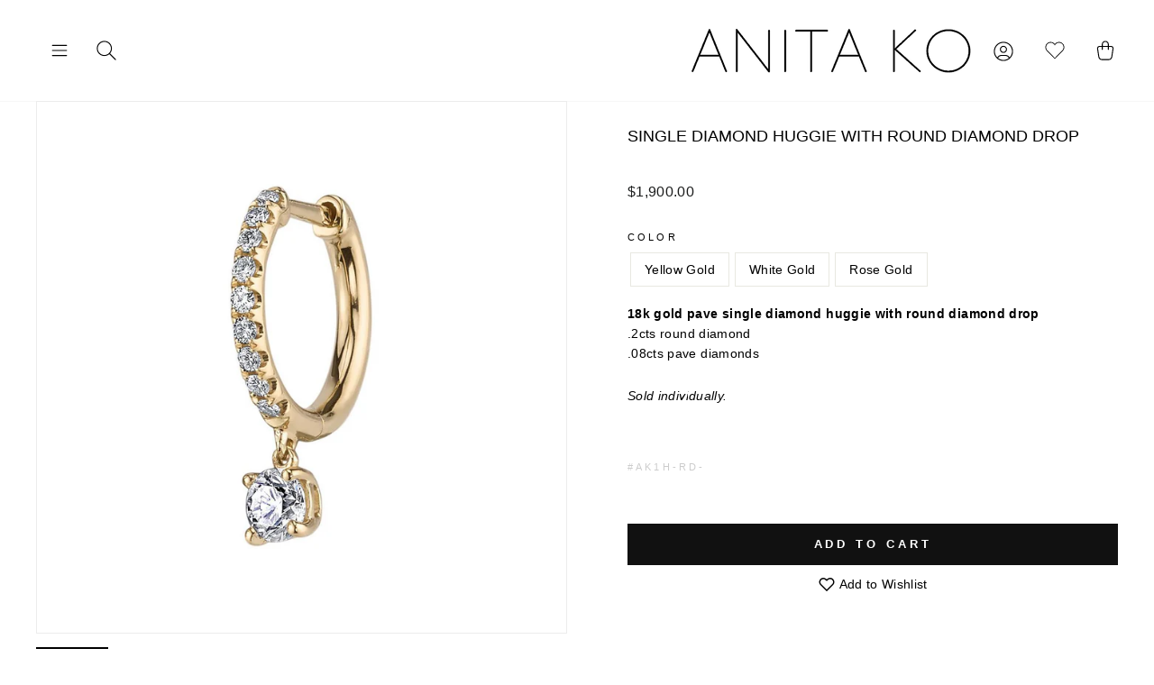

--- FILE ---
content_type: text/html; charset=utf-8
request_url: https://www.anitako.com/products/single-diamond-huggie-w-round-diamond-drop?_pos=1&_sid=dcebfc607&_ss=r
body_size: 29067
content:
<!doctype html>
<html class="no-js" lang="en">
<head>

  <style>
/* Change the font of all of the text in the app */
#bcpo .selector-wrapper, #bcpo .bcpo-colors, #bcpo .bcpo-images, #bcpo .bcpo-buttons, #bcpo .bcpo-dd, #bcpo .bcpo-dd .inner li, #bcpo .bcpo-text, #bcpo .bcpo-textarea, #bcpo .bcpo-radios, #bcpo .bcpo-checkboxes, #bcpo .bcpo-default, #bcpo .bcpo-select, #bcpo .bcpo-select1, #bcpo .bcpo-dropdown, #bcpo .bcpo-dropdown select, #bcpo .bcpo-default select, #bcpo .bcpo-select select, #bcpo .bcpo-select1 select, #bcpo .bcpo-front-color-option, #bcpo .bcpo-front-image-option, #bcpo .bcpo-front-button-option, #bcpo .bcpo-front-dd-option, #bcpo .bcpo-colors div.bcpo-color-parent, #bcpo .bcpo-colors label.bcpo-front-color-label, #bcpo input.bcpo-front-color-label, #bcpo .bcpo-images div.bcpo-image-parent, #bcpo .bcpo-images label.bcpo-front-image-label, #bcpo input.bcpo-front-image-label, #bcpo .bcpo-front-uniform-button-label, #bcpo label, #bcpo .bcpo-tooltip {
font-size: 14px !important;
letter-spacing: .1px !important;
}
</style>
 
  <meta name="google-site-verification" content="YIrla-K1YXX8Fk6F6a8Gc7WgK1EtyYLL0jF-IoMMIzI" />
  <!-- Google Tag Manager -->
<script>(function(w,d,s,l,i){w[l]=w[l]||[];w[l].push({'gtm.start':
new Date().getTime(),event:'gtm.js'});var f=d.getElementsByTagName(s)[0],
j=d.createElement(s),dl=l!='dataLayer'?'&l='+l:'';j.async=true;j.src=
'https://www.googletagmanager.com/gtm.js?id='+i+dl;f.parentNode.insertBefore(j,f);
})(window,document,'script','dataLayer','GTM-MQLNPN2');</script>
<!-- End Google Tag Manager -->

  <meta charset="utf-8">
  <meta http-equiv="X-UA-Compatible" content="IE=edge,chrome=1">
  <meta name="viewport" content="width=device-width,initial-scale=1">
  <meta name="theme-color" content="#111111">
  <link rel="canonical" href="https://www.anitako.com/products/single-diamond-huggie-w-round-diamond-drop">
  <meta name="format-detection" content="telephone=no"><link rel="shortcut icon" href="//www.anitako.com/cdn/shop/files/AnitaKo_Favicon_32x32.png?v=1614293651" type="image/png" />
  <title>SINGLE DIAMOND HUGGIE WITH ROUND DIAMOND DROP
&ndash; Anita Ko
</title><meta name="description" content="18k gold pave single diamond huggie with round diamond drop.2cts round diamond.08cts pave diamonds ﻿Sold individually.  #AK1H-RD-"><meta property="og:site_name" content="Anita Ko">
  <meta property="og:url" content="https://www.anitako.com/products/single-diamond-huggie-w-round-diamond-drop">
  <meta property="og:title" content="SINGLE DIAMOND HUGGIE WITH ROUND DIAMOND DROP">
  <meta property="og:type" content="product">
  <meta property="og:description" content="18k gold pave single diamond huggie with round diamond drop.2cts round diamond.08cts pave diamonds ﻿Sold individually.  #AK1H-RD-"><meta property="og:price:amount" content="1,900.00">
    <meta property="og:price:currency" content="USD"><meta property="og:image" content="http://www.anitako.com/cdn/shop/products/11_1200x630.jpg?v=1686935721"><meta property="og:image" content="http://www.anitako.com/cdn/shop/products/11_copy_1200x630.jpg?v=1686935721"><meta property="og:image" content="http://www.anitako.com/cdn/shop/products/11_596a4211-50ec-490d-b51e-bf82a28dbe30_1200x630.jpg?v=1686935721">
  <meta property="og:image:secure_url" content="https://www.anitako.com/cdn/shop/products/11_1200x630.jpg?v=1686935721"><meta property="og:image:secure_url" content="https://www.anitako.com/cdn/shop/products/11_copy_1200x630.jpg?v=1686935721"><meta property="og:image:secure_url" content="https://www.anitako.com/cdn/shop/products/11_596a4211-50ec-490d-b51e-bf82a28dbe30_1200x630.jpg?v=1686935721">
  <meta name="twitter:site" content="@anitakojewelry">
  <meta name="twitter:card" content="summary_large_image">
  <meta name="twitter:title" content="SINGLE DIAMOND HUGGIE WITH ROUND DIAMOND DROP">
  <meta name="twitter:description" content="18k gold pave single diamond huggie with round diamond drop.2cts round diamond.08cts pave diamonds ﻿Sold individually.  #AK1H-RD-">


  <style data-shopify>
  
  

  
  
  
</style>


<style>

  @font-face {
    font-family: "The Seasons";
    src: url("https://cdn.shopify.com/s/files/1/0268/4207/1173/files/Fontspring-DEMO-theseasons-reg.otf?v=1746555197");
    font-weight: 400;
  }

  @font-face {
    font-family: "The Seasons";
    src: url("https://cdn.shopify.com/s/files/1/0268/4207/1173/files/Fontspring-DEMO-theseasons-bd.otf?v=1746555197");
    font-weight: 700;
  }

</style>
  <link href="//www.anitako.com/cdn/shop/t/30/assets/theme.scss.css?v=4888197142103985781767632954" rel="stylesheet" type="text/css" media="all" />
  <!-- Slick Stylesheet -->
  <link href="//www.anitako.com/cdn/shop/t/30/assets/slick.css?v=98340474046176884051767632551" rel="stylesheet" type="text/css" media="all" />
  <link href="//www.anitako.com/cdn/shop/t/30/assets/custom.css?v=48393865655601332551767632551" rel="stylesheet" type="text/css" media="all" />
  <style data-shopify>
    .collection-item__title {
      font-size: 12.0px;
    }

    @media screen and (min-width: 769px) {
      .collection-item__title {
        font-size: 15px;
      }
    }
  </style>

  <script>
    document.documentElement.className = document.documentElement.className.replace('no-js', 'js');

    window.theme = window.theme || {};
    theme.strings = {
      addToCart: "Add to cart",
      soldOut: "Sold Out",
      unavailable: "Unavailable",
      stockLabel: "Only [count] items in stock!",
      willNotShipUntil: "Will not ship until [date]",
      willBeInStockAfter: "Will be in stock after [date]",
      waitingForStock: "Inventory on the way",
      savePrice: "Save [saved_amount]",
      cartEmpty: "Your cart is currently empty.",
      cartTermsConfirmation: "You must agree with the terms and conditions of sales to check out"
    };
    theme.settings = {
      dynamicVariantsEnable: true,
      dynamicVariantType: "button",
      cartType: "drawer",
      currenciesEnabled: false,
      nativeMultiCurrency: 99 > 1 ? true : false,
      moneyFormat: "${{amount}}",
      saveType: "dollar",
      recentlyViewedEnabled: false,
      predictiveSearch: true,
      predictiveSearchType: "product",
      inventoryThreshold: 2,
      quickView: false,
      themeName: 'Impulse',
      themeVersion: "2.5.0"
    };
  </script>

  <script>window.performance && window.performance.mark && window.performance.mark('shopify.content_for_header.start');</script><meta name="google-site-verification" content="bj6qan6jejc9eHVjlHLtqIPEPSM3l7ldSRFUN8rx3a4">
<meta name="google-site-verification" content="femN8nJck872ugs4-L8htFE2K5rH6OY3_6cNfLSuHEA">
<meta name="google-site-verification" content="FR2xYuEA8wxPlVmKjvd4SI-wYYeK30gw0OBylnR8bWs">
<meta name="google-site-verification" content="bj6qan6jejc9eHVjlHLtqIPEPSM3l7ldSRFUN8rx3a4">
<meta name="facebook-domain-verification" content="ub4nktkean5wyf7jnfryvkixx29kg2">
<meta id="shopify-digital-wallet" name="shopify-digital-wallet" content="/26842071173/digital_wallets/dialog">
<meta name="shopify-checkout-api-token" content="cbf1cfef53e8b171103c9da1baf3ad8c">
<link rel="alternate" hreflang="x-default" href="https://www.anitako.com/products/single-diamond-huggie-w-round-diamond-drop">
<link rel="alternate" hreflang="en-US" href="https://www.anitako.com/products/single-diamond-huggie-w-round-diamond-drop">
<link rel="alternate" hreflang="fr-US" href="https://www.anitako.com/fr/products/single-diamond-huggie-w-round-diamond-drop">
<link rel="alternate" type="application/json+oembed" href="https://www.anitako.com/products/single-diamond-huggie-w-round-diamond-drop.oembed">
<script async="async" src="/checkouts/internal/preloads.js?locale=en-US"></script>
<link rel="preconnect" href="https://shop.app" crossorigin="anonymous">
<script async="async" src="https://shop.app/checkouts/internal/preloads.js?locale=en-US&shop_id=26842071173" crossorigin="anonymous"></script>
<script id="apple-pay-shop-capabilities" type="application/json">{"shopId":26842071173,"countryCode":"US","currencyCode":"USD","merchantCapabilities":["supports3DS"],"merchantId":"gid:\/\/shopify\/Shop\/26842071173","merchantName":"Anita Ko","requiredBillingContactFields":["postalAddress","email","phone"],"requiredShippingContactFields":["postalAddress","email","phone"],"shippingType":"shipping","supportedNetworks":["visa","masterCard","amex","discover","elo","jcb"],"total":{"type":"pending","label":"Anita Ko","amount":"1.00"},"shopifyPaymentsEnabled":true,"supportsSubscriptions":true}</script>
<script id="shopify-features" type="application/json">{"accessToken":"cbf1cfef53e8b171103c9da1baf3ad8c","betas":["rich-media-storefront-analytics"],"domain":"www.anitako.com","predictiveSearch":true,"shopId":26842071173,"locale":"en"}</script>
<script>var Shopify = Shopify || {};
Shopify.shop = "anitako-staging.myshopify.com";
Shopify.locale = "en";
Shopify.currency = {"active":"USD","rate":"1.0"};
Shopify.country = "US";
Shopify.theme = {"name":"ANITA-KO\/\/DEV\/\/2026-1\/\/NOAH-POST-HOLIDAYS","id":157912269043,"schema_name":"Impulse","schema_version":"2.5.0","theme_store_id":857,"role":"main"};
Shopify.theme.handle = "null";
Shopify.theme.style = {"id":null,"handle":null};
Shopify.cdnHost = "www.anitako.com/cdn";
Shopify.routes = Shopify.routes || {};
Shopify.routes.root = "/";</script>
<script type="module">!function(o){(o.Shopify=o.Shopify||{}).modules=!0}(window);</script>
<script>!function(o){function n(){var o=[];function n(){o.push(Array.prototype.slice.apply(arguments))}return n.q=o,n}var t=o.Shopify=o.Shopify||{};t.loadFeatures=n(),t.autoloadFeatures=n()}(window);</script>
<script>
  window.ShopifyPay = window.ShopifyPay || {};
  window.ShopifyPay.apiHost = "shop.app\/pay";
  window.ShopifyPay.redirectState = null;
</script>
<script id="shop-js-analytics" type="application/json">{"pageType":"product"}</script>
<script defer="defer" async type="module" src="//www.anitako.com/cdn/shopifycloud/shop-js/modules/v2/client.init-shop-cart-sync_IZsNAliE.en.esm.js"></script>
<script defer="defer" async type="module" src="//www.anitako.com/cdn/shopifycloud/shop-js/modules/v2/chunk.common_0OUaOowp.esm.js"></script>
<script type="module">
  await import("//www.anitako.com/cdn/shopifycloud/shop-js/modules/v2/client.init-shop-cart-sync_IZsNAliE.en.esm.js");
await import("//www.anitako.com/cdn/shopifycloud/shop-js/modules/v2/chunk.common_0OUaOowp.esm.js");

  window.Shopify.SignInWithShop?.initShopCartSync?.({"fedCMEnabled":true,"windoidEnabled":true});

</script>
<script>
  window.Shopify = window.Shopify || {};
  if (!window.Shopify.featureAssets) window.Shopify.featureAssets = {};
  window.Shopify.featureAssets['shop-js'] = {"shop-cart-sync":["modules/v2/client.shop-cart-sync_DLOhI_0X.en.esm.js","modules/v2/chunk.common_0OUaOowp.esm.js"],"init-fed-cm":["modules/v2/client.init-fed-cm_C6YtU0w6.en.esm.js","modules/v2/chunk.common_0OUaOowp.esm.js"],"shop-button":["modules/v2/client.shop-button_BCMx7GTG.en.esm.js","modules/v2/chunk.common_0OUaOowp.esm.js"],"shop-cash-offers":["modules/v2/client.shop-cash-offers_BT26qb5j.en.esm.js","modules/v2/chunk.common_0OUaOowp.esm.js","modules/v2/chunk.modal_CGo_dVj3.esm.js"],"init-windoid":["modules/v2/client.init-windoid_B9PkRMql.en.esm.js","modules/v2/chunk.common_0OUaOowp.esm.js"],"init-shop-email-lookup-coordinator":["modules/v2/client.init-shop-email-lookup-coordinator_DZkqjsbU.en.esm.js","modules/v2/chunk.common_0OUaOowp.esm.js"],"shop-toast-manager":["modules/v2/client.shop-toast-manager_Di2EnuM7.en.esm.js","modules/v2/chunk.common_0OUaOowp.esm.js"],"shop-login-button":["modules/v2/client.shop-login-button_BtqW_SIO.en.esm.js","modules/v2/chunk.common_0OUaOowp.esm.js","modules/v2/chunk.modal_CGo_dVj3.esm.js"],"avatar":["modules/v2/client.avatar_BTnouDA3.en.esm.js"],"pay-button":["modules/v2/client.pay-button_CWa-C9R1.en.esm.js","modules/v2/chunk.common_0OUaOowp.esm.js"],"init-shop-cart-sync":["modules/v2/client.init-shop-cart-sync_IZsNAliE.en.esm.js","modules/v2/chunk.common_0OUaOowp.esm.js"],"init-customer-accounts":["modules/v2/client.init-customer-accounts_DenGwJTU.en.esm.js","modules/v2/client.shop-login-button_BtqW_SIO.en.esm.js","modules/v2/chunk.common_0OUaOowp.esm.js","modules/v2/chunk.modal_CGo_dVj3.esm.js"],"init-shop-for-new-customer-accounts":["modules/v2/client.init-shop-for-new-customer-accounts_JdHXxpS9.en.esm.js","modules/v2/client.shop-login-button_BtqW_SIO.en.esm.js","modules/v2/chunk.common_0OUaOowp.esm.js","modules/v2/chunk.modal_CGo_dVj3.esm.js"],"init-customer-accounts-sign-up":["modules/v2/client.init-customer-accounts-sign-up_D6__K_p8.en.esm.js","modules/v2/client.shop-login-button_BtqW_SIO.en.esm.js","modules/v2/chunk.common_0OUaOowp.esm.js","modules/v2/chunk.modal_CGo_dVj3.esm.js"],"checkout-modal":["modules/v2/client.checkout-modal_C_ZQDY6s.en.esm.js","modules/v2/chunk.common_0OUaOowp.esm.js","modules/v2/chunk.modal_CGo_dVj3.esm.js"],"shop-follow-button":["modules/v2/client.shop-follow-button_XetIsj8l.en.esm.js","modules/v2/chunk.common_0OUaOowp.esm.js","modules/v2/chunk.modal_CGo_dVj3.esm.js"],"lead-capture":["modules/v2/client.lead-capture_DvA72MRN.en.esm.js","modules/v2/chunk.common_0OUaOowp.esm.js","modules/v2/chunk.modal_CGo_dVj3.esm.js"],"shop-login":["modules/v2/client.shop-login_ClXNxyh6.en.esm.js","modules/v2/chunk.common_0OUaOowp.esm.js","modules/v2/chunk.modal_CGo_dVj3.esm.js"],"payment-terms":["modules/v2/client.payment-terms_CNlwjfZz.en.esm.js","modules/v2/chunk.common_0OUaOowp.esm.js","modules/v2/chunk.modal_CGo_dVj3.esm.js"]};
</script>
<script>(function() {
  var isLoaded = false;
  function asyncLoad() {
    if (isLoaded) return;
    isLoaded = true;
    var urls = ["https:\/\/d2z0bn1jv8xwtk.cloudfront.net\/async\/preload\/f1da0b29278fd7f09cc0c00076628fc1.js?shop=anitako-staging.myshopify.com","https:\/\/chimpstatic.com\/mcjs-connected\/js\/users\/a9d543dc5e6bc4d637cad6e3f\/caa16173bbe84888eea5f23a1.js?shop=anitako-staging.myshopify.com","https:\/\/scripttags.jst.ai\/shopify_justuno_26842071173_c087f8d0-85db-11ea-96b6-3d1220a8463d.js?shop=anitako-staging.myshopify.com","https:\/\/obscure-escarpment-2240.herokuapp.com\/js\/best_custom_product_options.js?shop=anitako-staging.myshopify.com","https:\/\/cdn-scripts.signifyd.com\/shopify\/script-tag.js?shop=anitako-staging.myshopify.com","https:\/\/static.klaviyo.com\/onsite\/js\/RmdsJW\/klaviyo.js?company_id=RmdsJW\u0026shop=anitako-staging.myshopify.com","https:\/\/a.mailmunch.co\/widgets\/site-759499-74f7de46e42ac1fc9367cc46c9df8c961b8fb5a8.js?shop=anitako-staging.myshopify.com","https:\/\/s3.eu-west-1.amazonaws.com\/production-klarna-il-shopify-osm\/f1b3d17aa67707db5225aa5747c03d331dbcb8ea\/anitako-staging.myshopify.com-1767684727654.js?shop=anitako-staging.myshopify.com"];
    for (var i = 0; i < urls.length; i++) {
      var s = document.createElement('script');
      s.type = 'text/javascript';
      s.async = true;
      s.src = urls[i];
      var x = document.getElementsByTagName('script')[0];
      x.parentNode.insertBefore(s, x);
    }
  };
  if(window.attachEvent) {
    window.attachEvent('onload', asyncLoad);
  } else {
    window.addEventListener('load', asyncLoad, false);
  }
})();</script>
<script id="__st">var __st={"a":26842071173,"offset":-28800,"reqid":"09643c2d-c76b-4de0-9727-633af1e85b5c-1768494450","pageurl":"www.anitako.com\/products\/single-diamond-huggie-w-round-diamond-drop?_pos=1\u0026_sid=dcebfc607\u0026_ss=r","u":"ff6acb5ce79f","p":"product","rtyp":"product","rid":4375460937861};</script>
<script>window.ShopifyPaypalV4VisibilityTracking = true;</script>
<script id="captcha-bootstrap">!function(){'use strict';const t='contact',e='account',n='new_comment',o=[[t,t],['blogs',n],['comments',n],[t,'customer']],c=[[e,'customer_login'],[e,'guest_login'],[e,'recover_customer_password'],[e,'create_customer']],r=t=>t.map((([t,e])=>`form[action*='/${t}']:not([data-nocaptcha='true']) input[name='form_type'][value='${e}']`)).join(','),a=t=>()=>t?[...document.querySelectorAll(t)].map((t=>t.form)):[];function s(){const t=[...o],e=r(t);return a(e)}const i='password',u='form_key',d=['recaptcha-v3-token','g-recaptcha-response','h-captcha-response',i],f=()=>{try{return window.sessionStorage}catch{return}},m='__shopify_v',_=t=>t.elements[u];function p(t,e,n=!1){try{const o=window.sessionStorage,c=JSON.parse(o.getItem(e)),{data:r}=function(t){const{data:e,action:n}=t;return t[m]||n?{data:e,action:n}:{data:t,action:n}}(c);for(const[e,n]of Object.entries(r))t.elements[e]&&(t.elements[e].value=n);n&&o.removeItem(e)}catch(o){console.error('form repopulation failed',{error:o})}}const l='form_type',E='cptcha';function T(t){t.dataset[E]=!0}const w=window,h=w.document,L='Shopify',v='ce_forms',y='captcha';let A=!1;((t,e)=>{const n=(g='f06e6c50-85a8-45c8-87d0-21a2b65856fe',I='https://cdn.shopify.com/shopifycloud/storefront-forms-hcaptcha/ce_storefront_forms_captcha_hcaptcha.v1.5.2.iife.js',D={infoText:'Protected by hCaptcha',privacyText:'Privacy',termsText:'Terms'},(t,e,n)=>{const o=w[L][v],c=o.bindForm;if(c)return c(t,g,e,D).then(n);var r;o.q.push([[t,g,e,D],n]),r=I,A||(h.body.append(Object.assign(h.createElement('script'),{id:'captcha-provider',async:!0,src:r})),A=!0)});var g,I,D;w[L]=w[L]||{},w[L][v]=w[L][v]||{},w[L][v].q=[],w[L][y]=w[L][y]||{},w[L][y].protect=function(t,e){n(t,void 0,e),T(t)},Object.freeze(w[L][y]),function(t,e,n,w,h,L){const[v,y,A,g]=function(t,e,n){const i=e?o:[],u=t?c:[],d=[...i,...u],f=r(d),m=r(i),_=r(d.filter((([t,e])=>n.includes(e))));return[a(f),a(m),a(_),s()]}(w,h,L),I=t=>{const e=t.target;return e instanceof HTMLFormElement?e:e&&e.form},D=t=>v().includes(t);t.addEventListener('submit',(t=>{const e=I(t);if(!e)return;const n=D(e)&&!e.dataset.hcaptchaBound&&!e.dataset.recaptchaBound,o=_(e),c=g().includes(e)&&(!o||!o.value);(n||c)&&t.preventDefault(),c&&!n&&(function(t){try{if(!f())return;!function(t){const e=f();if(!e)return;const n=_(t);if(!n)return;const o=n.value;o&&e.removeItem(o)}(t);const e=Array.from(Array(32),(()=>Math.random().toString(36)[2])).join('');!function(t,e){_(t)||t.append(Object.assign(document.createElement('input'),{type:'hidden',name:u})),t.elements[u].value=e}(t,e),function(t,e){const n=f();if(!n)return;const o=[...t.querySelectorAll(`input[type='${i}']`)].map((({name:t})=>t)),c=[...d,...o],r={};for(const[a,s]of new FormData(t).entries())c.includes(a)||(r[a]=s);n.setItem(e,JSON.stringify({[m]:1,action:t.action,data:r}))}(t,e)}catch(e){console.error('failed to persist form',e)}}(e),e.submit())}));const S=(t,e)=>{t&&!t.dataset[E]&&(n(t,e.some((e=>e===t))),T(t))};for(const o of['focusin','change'])t.addEventListener(o,(t=>{const e=I(t);D(e)&&S(e,y())}));const B=e.get('form_key'),M=e.get(l),P=B&&M;t.addEventListener('DOMContentLoaded',(()=>{const t=y();if(P)for(const e of t)e.elements[l].value===M&&p(e,B);[...new Set([...A(),...v().filter((t=>'true'===t.dataset.shopifyCaptcha))])].forEach((e=>S(e,t)))}))}(h,new URLSearchParams(w.location.search),n,t,e,['guest_login'])})(!0,!0)}();</script>
<script integrity="sha256-4kQ18oKyAcykRKYeNunJcIwy7WH5gtpwJnB7kiuLZ1E=" data-source-attribution="shopify.loadfeatures" defer="defer" src="//www.anitako.com/cdn/shopifycloud/storefront/assets/storefront/load_feature-a0a9edcb.js" crossorigin="anonymous"></script>
<script crossorigin="anonymous" defer="defer" src="//www.anitako.com/cdn/shopifycloud/storefront/assets/shopify_pay/storefront-65b4c6d7.js?v=20250812"></script>
<script data-source-attribution="shopify.dynamic_checkout.dynamic.init">var Shopify=Shopify||{};Shopify.PaymentButton=Shopify.PaymentButton||{isStorefrontPortableWallets:!0,init:function(){window.Shopify.PaymentButton.init=function(){};var t=document.createElement("script");t.src="https://www.anitako.com/cdn/shopifycloud/portable-wallets/latest/portable-wallets.en.js",t.type="module",document.head.appendChild(t)}};
</script>
<script data-source-attribution="shopify.dynamic_checkout.buyer_consent">
  function portableWalletsHideBuyerConsent(e){var t=document.getElementById("shopify-buyer-consent"),n=document.getElementById("shopify-subscription-policy-button");t&&n&&(t.classList.add("hidden"),t.setAttribute("aria-hidden","true"),n.removeEventListener("click",e))}function portableWalletsShowBuyerConsent(e){var t=document.getElementById("shopify-buyer-consent"),n=document.getElementById("shopify-subscription-policy-button");t&&n&&(t.classList.remove("hidden"),t.removeAttribute("aria-hidden"),n.addEventListener("click",e))}window.Shopify?.PaymentButton&&(window.Shopify.PaymentButton.hideBuyerConsent=portableWalletsHideBuyerConsent,window.Shopify.PaymentButton.showBuyerConsent=portableWalletsShowBuyerConsent);
</script>
<script data-source-attribution="shopify.dynamic_checkout.cart.bootstrap">document.addEventListener("DOMContentLoaded",(function(){function t(){return document.querySelector("shopify-accelerated-checkout-cart, shopify-accelerated-checkout")}if(t())Shopify.PaymentButton.init();else{new MutationObserver((function(e,n){t()&&(Shopify.PaymentButton.init(),n.disconnect())})).observe(document.body,{childList:!0,subtree:!0})}}));
</script>
<link id="shopify-accelerated-checkout-styles" rel="stylesheet" media="screen" href="https://www.anitako.com/cdn/shopifycloud/portable-wallets/latest/accelerated-checkout-backwards-compat.css" crossorigin="anonymous">
<style id="shopify-accelerated-checkout-cart">
        #shopify-buyer-consent {
  margin-top: 1em;
  display: inline-block;
  width: 100%;
}

#shopify-buyer-consent.hidden {
  display: none;
}

#shopify-subscription-policy-button {
  background: none;
  border: none;
  padding: 0;
  text-decoration: underline;
  font-size: inherit;
  cursor: pointer;
}

#shopify-subscription-policy-button::before {
  box-shadow: none;
}

      </style>

<script>window.performance && window.performance.mark && window.performance.mark('shopify.content_for_header.end');</script>
  

  <script src="//www.anitako.com/cdn/shop/t/30/assets/vendor-scripts-v4.js" defer="defer"></script>
  
  

  

  <script src="//www.anitako.com/cdn/shop/t/30/assets/theme.js?v=78098520882716613511767632551" defer="defer"></script><link href="https://cdn.jsdelivr.net/npm/select2@4.0.12/dist/css/select2.min.css" rel="stylesheet" />
<script src="https://unpkg.com/masonry-layout@4/dist/masonry.pkgd.min.js" defer="defer"></script>
  <script src="https://cdn.jsdelivr.net/npm/select2@4.0.12/dist/js/select2.min.js" defer="defer"></script>
    <script src="//www.anitako.com/cdn/shop/t/30/assets/custom.js?v=19353122755626635361767632551" defer="defer"></script>
  
  <script type="text/javascript">    adroll_adv_id = "3JJHRC2GCJAQDL6S53CKIH";    adroll_pix_id = "NKLML7JDKFG7BJVTZOIYX5";    (function () {        var _onload = function(){            if (document.readyState && !/loaded|complete/.test(document.readyState)){setTimeout(_onload, 10);return}            if (!window.__adroll_loaded){__adroll_loaded=true;setTimeout(_onload, 50);return}            var scr = document.createElement("script");            var host = (("https:" == document.location.protocol) ? "https://s.adroll.com" : "http://a.adroll.com");            scr.setAttribute('async', 'true');            scr.type = "text/javascript";            scr.src = host + "/j/roundtrip.js";            ((document.getElementsByTagName('head') || [null])[0] ||                document.getElementsByTagName('script')[0].parentNode).appendChild(scr);        };        if (window.addEventListener) {window.addEventListener('load', _onload, false);}        else {window.attachEvent('onload', _onload)}    }());</script>
  <script src="//code.jquery.com/jquery-3.4.1.min.js" type="text/javascript"></script>
	<link href="//www.anitako.com/cdn/shop/t/30/assets/globorequestforquote.css?v=76908996034526410141767632551" rel="stylesheet" type="text/css" media="all" /><script src="//www.anitako.com/cdn/shop/t/30/assets/globorequestforquote_params.js?v=153726159666817632121767632551" type="text/javascript"></script><style>
    .rfq-btn{
        background: ;
        color: ;
        font-size: px;
    }
</style>
<script type="text/javascript">
    var GRFQConfigs = GRFQConfigs || {};
    GRFQConfigs.customer = {
        'id': '',
        'email': '',
        'name': ''
    };
    GRFQConfigs.product = {"id":4375460937861,"title":"SINGLE DIAMOND HUGGIE WITH ROUND DIAMOND DROP","handle":"single-diamond-huggie-w-round-diamond-drop","description":"\u003cp\u003e\u003cstrong\u003e18k gold pave single diamond huggie with round diamond drop\u003cbr\u003e\u003c\/strong\u003e.2cts round diamond\u003cbr\u003e.08cts pave diamonds\u003c\/p\u003e\n\u003cp\u003e\u003ci\u003e﻿Sold individually. \u003c\/i\u003e\u003c\/p\u003e\n\u003ch6\u003e\u003cspan style=\"font-weight: 400; color: #cccccc;\"\u003e#AK1H-RD-\u003c\/span\u003e\u003c\/h6\u003e","published_at":"2019-12-07T03:05:35-08:00","created_at":"2019-12-07T03:05:39-08:00","vendor":"anitako","type":"Earrings","tags":["diamonds","earring","earrings","huggie","huggies"],"price":190000,"price_min":190000,"price_max":190000,"available":true,"price_varies":false,"compare_at_price":null,"compare_at_price_min":0,"compare_at_price_max":0,"compare_at_price_varies":false,"variants":[{"id":31305579593861,"title":"Yellow Gold","option1":"Yellow Gold","option2":null,"option3":null,"sku":"AK1H-RD-YG","requires_shipping":true,"taxable":true,"featured_image":{"id":13578136748165,"product_id":4375460937861,"position":1,"created_at":"2019-12-07T03:05:39-08:00","updated_at":"2023-06-16T10:15:21-07:00","alt":null,"width":1323,"height":1323,"src":"\/\/www.anitako.com\/cdn\/shop\/products\/11.jpg?v=1686935721","variant_ids":[31305579593861]},"available":true,"name":"SINGLE DIAMOND HUGGIE WITH ROUND DIAMOND DROP - Yellow Gold","public_title":"Yellow Gold","options":["Yellow Gold"],"price":190000,"weight":113,"compare_at_price":null,"inventory_management":"shopify","barcode":"","featured_media":{"alt":null,"id":5754268352645,"position":1,"preview_image":{"aspect_ratio":1.0,"height":1323,"width":1323,"src":"\/\/www.anitako.com\/cdn\/shop\/products\/11.jpg?v=1686935721"}},"requires_selling_plan":false,"selling_plan_allocations":[],"quantity_rule":{"min":1,"max":null,"increment":1}},{"id":31305579561093,"title":"White Gold","option1":"White Gold","option2":null,"option3":null,"sku":"AK1H-RD-WG","requires_shipping":true,"taxable":true,"featured_image":{"id":13578136715397,"product_id":4375460937861,"position":2,"created_at":"2019-12-07T03:05:39-08:00","updated_at":"2023-06-16T10:15:21-07:00","alt":null,"width":1323,"height":1323,"src":"\/\/www.anitako.com\/cdn\/shop\/products\/11_copy.jpg?v=1686935721","variant_ids":[31305579561093]},"available":true,"name":"SINGLE DIAMOND HUGGIE WITH ROUND DIAMOND DROP - White Gold","public_title":"White Gold","options":["White Gold"],"price":190000,"weight":113,"compare_at_price":null,"inventory_management":"shopify","barcode":"","featured_media":{"alt":null,"id":5754268319877,"position":2,"preview_image":{"aspect_ratio":1.0,"height":1323,"width":1323,"src":"\/\/www.anitako.com\/cdn\/shop\/products\/11_copy.jpg?v=1686935721"}},"requires_selling_plan":false,"selling_plan_allocations":[],"quantity_rule":{"min":1,"max":null,"increment":1}},{"id":31305579528325,"title":"Rose Gold","option1":"Rose Gold","option2":null,"option3":null,"sku":"AK1H-RD-RG","requires_shipping":true,"taxable":true,"featured_image":{"id":13578136780933,"product_id":4375460937861,"position":3,"created_at":"2019-12-07T03:05:39-08:00","updated_at":"2023-06-16T10:15:21-07:00","alt":null,"width":1323,"height":1323,"src":"\/\/www.anitako.com\/cdn\/shop\/products\/11_596a4211-50ec-490d-b51e-bf82a28dbe30.jpg?v=1686935721","variant_ids":[31305579528325]},"available":true,"name":"SINGLE DIAMOND HUGGIE WITH ROUND DIAMOND DROP - Rose Gold","public_title":"Rose Gold","options":["Rose Gold"],"price":190000,"weight":113,"compare_at_price":null,"inventory_management":"shopify","barcode":"","featured_media":{"alt":null,"id":5754268385413,"position":3,"preview_image":{"aspect_ratio":1.0,"height":1323,"width":1323,"src":"\/\/www.anitako.com\/cdn\/shop\/products\/11_596a4211-50ec-490d-b51e-bf82a28dbe30.jpg?v=1686935721"}},"requires_selling_plan":false,"selling_plan_allocations":[],"quantity_rule":{"min":1,"max":null,"increment":1}}],"images":["\/\/www.anitako.com\/cdn\/shop\/products\/11.jpg?v=1686935721","\/\/www.anitako.com\/cdn\/shop\/products\/11_copy.jpg?v=1686935721","\/\/www.anitako.com\/cdn\/shop\/products\/11_596a4211-50ec-490d-b51e-bf82a28dbe30.jpg?v=1686935721","\/\/www.anitako.com\/cdn\/shop\/files\/84_155cc440-ec12-4f8a-99c9-168a0c3dde52.jpg?v=1691170110"],"featured_image":"\/\/www.anitako.com\/cdn\/shop\/products\/11.jpg?v=1686935721","options":["Color"],"media":[{"alt":null,"id":5754268352645,"position":1,"preview_image":{"aspect_ratio":1.0,"height":1323,"width":1323,"src":"\/\/www.anitako.com\/cdn\/shop\/products\/11.jpg?v=1686935721"},"aspect_ratio":1.0,"height":1323,"media_type":"image","src":"\/\/www.anitako.com\/cdn\/shop\/products\/11.jpg?v=1686935721","width":1323},{"alt":null,"id":5754268319877,"position":2,"preview_image":{"aspect_ratio":1.0,"height":1323,"width":1323,"src":"\/\/www.anitako.com\/cdn\/shop\/products\/11_copy.jpg?v=1686935721"},"aspect_ratio":1.0,"height":1323,"media_type":"image","src":"\/\/www.anitako.com\/cdn\/shop\/products\/11_copy.jpg?v=1686935721","width":1323},{"alt":null,"id":5754268385413,"position":3,"preview_image":{"aspect_ratio":1.0,"height":1323,"width":1323,"src":"\/\/www.anitako.com\/cdn\/shop\/products\/11_596a4211-50ec-490d-b51e-bf82a28dbe30.jpg?v=1686935721"},"aspect_ratio":1.0,"height":1323,"media_type":"image","src":"\/\/www.anitako.com\/cdn\/shop\/products\/11_596a4211-50ec-490d-b51e-bf82a28dbe30.jpg?v=1686935721","width":1323},{"alt":null,"id":32223051514099,"position":4,"preview_image":{"aspect_ratio":1.0,"height":1000,"width":1000,"src":"\/\/www.anitako.com\/cdn\/shop\/files\/84_155cc440-ec12-4f8a-99c9-168a0c3dde52.jpg?v=1691170110"},"aspect_ratio":1.0,"height":1000,"media_type":"image","src":"\/\/www.anitako.com\/cdn\/shop\/files\/84_155cc440-ec12-4f8a-99c9-168a0c3dde52.jpg?v=1691170110","width":1000}],"requires_selling_plan":false,"selling_plan_groups":[],"content":"\u003cp\u003e\u003cstrong\u003e18k gold pave single diamond huggie with round diamond drop\u003cbr\u003e\u003c\/strong\u003e.2cts round diamond\u003cbr\u003e.08cts pave diamonds\u003c\/p\u003e\n\u003cp\u003e\u003ci\u003e﻿Sold individually. \u003c\/i\u003e\u003c\/p\u003e\n\u003ch6\u003e\u003cspan style=\"font-weight: 400; color: #cccccc;\"\u003e#AK1H-RD-\u003c\/span\u003e\u003c\/h6\u003e"};
            GRFQConfigs.product.selected_or_first_available_variant = {"id":31305579593861,"title":"Yellow Gold","option1":"Yellow Gold","option2":null,"option3":null,"sku":"AK1H-RD-YG","requires_shipping":true,"taxable":true,"featured_image":{"id":13578136748165,"product_id":4375460937861,"position":1,"created_at":"2019-12-07T03:05:39-08:00","updated_at":"2023-06-16T10:15:21-07:00","alt":null,"width":1323,"height":1323,"src":"\/\/www.anitako.com\/cdn\/shop\/products\/11.jpg?v=1686935721","variant_ids":[31305579593861]},"available":true,"name":"SINGLE DIAMOND HUGGIE WITH ROUND DIAMOND DROP - Yellow Gold","public_title":"Yellow Gold","options":["Yellow Gold"],"price":190000,"weight":113,"compare_at_price":null,"inventory_management":"shopify","barcode":"","featured_media":{"alt":null,"id":5754268352645,"position":1,"preview_image":{"aspect_ratio":1.0,"height":1323,"width":1323,"src":"\/\/www.anitako.com\/cdn\/shop\/products\/11.jpg?v=1686935721"}},"requires_selling_plan":false,"selling_plan_allocations":[],"quantity_rule":{"min":1,"max":null,"increment":1}}        </script>
<script type="text/javascript" src="//www.anitako.com/cdn/shop/t/30/assets/globorequestforquote.js?v=166984254155853387631767632551" defer="defer"></script>
    <script> 
        if(typeof GRFQConfigs.product['collection'] === 'undefined') 
            GRFQConfigs.product['collection'] = []; 
        GRFQConfigs.product['collection'].push('156323807365'); 
    </script> 
    <script> 
        if(typeof GRFQConfigs.product['collection'] === 'undefined') 
            GRFQConfigs.product['collection'] = []; 
        GRFQConfigs.product['collection'].push('156325871749'); 
    </script> 

  
  <!-- Slick Javascript -->
  <script src="//www.anitako.com/cdn/shop/t/30/assets/slick.min.js"></script>

<!-- Google tag (gtag.js) -->
<script async src="https://www.googletagmanager.com/gtag/js?id=G-KFN9BSQYTN"></script>
<script>
  window.dataLayer = window.dataLayer || [];
  function gtag(){dataLayer.push(arguments);}
  gtag('js', new Date());
  gtag('config', 'G-KFN9BSQYTN');
</script>
<!-- BEGIN app block: shopify://apps/vo-product-options/blocks/embed-block/430cbd7b-bd20-4c16-ba41-db6f4c645164 --><script>var bcpo_product={"id":4375460937861,"title":"SINGLE DIAMOND HUGGIE WITH ROUND DIAMOND DROP","handle":"single-diamond-huggie-w-round-diamond-drop","description":"\u003cp\u003e\u003cstrong\u003e18k gold pave single diamond huggie with round diamond drop\u003cbr\u003e\u003c\/strong\u003e.2cts round diamond\u003cbr\u003e.08cts pave diamonds\u003c\/p\u003e\n\u003cp\u003e\u003ci\u003e﻿Sold individually. \u003c\/i\u003e\u003c\/p\u003e\n\u003ch6\u003e\u003cspan style=\"font-weight: 400; color: #cccccc;\"\u003e#AK1H-RD-\u003c\/span\u003e\u003c\/h6\u003e","published_at":"2019-12-07T03:05:35-08:00","created_at":"2019-12-07T03:05:39-08:00","vendor":"anitako","type":"Earrings","tags":["diamonds","earring","earrings","huggie","huggies"],"price":190000,"price_min":190000,"price_max":190000,"available":true,"price_varies":false,"compare_at_price":null,"compare_at_price_min":0,"compare_at_price_max":0,"compare_at_price_varies":false,"variants":[{"id":31305579593861,"title":"Yellow Gold","option1":"Yellow Gold","option2":null,"option3":null,"sku":"AK1H-RD-YG","requires_shipping":true,"taxable":true,"featured_image":{"id":13578136748165,"product_id":4375460937861,"position":1,"created_at":"2019-12-07T03:05:39-08:00","updated_at":"2023-06-16T10:15:21-07:00","alt":null,"width":1323,"height":1323,"src":"\/\/www.anitako.com\/cdn\/shop\/products\/11.jpg?v=1686935721","variant_ids":[31305579593861]},"available":true,"name":"SINGLE DIAMOND HUGGIE WITH ROUND DIAMOND DROP - Yellow Gold","public_title":"Yellow Gold","options":["Yellow Gold"],"price":190000,"weight":113,"compare_at_price":null,"inventory_management":"shopify","barcode":"","featured_media":{"alt":null,"id":5754268352645,"position":1,"preview_image":{"aspect_ratio":1.0,"height":1323,"width":1323,"src":"\/\/www.anitako.com\/cdn\/shop\/products\/11.jpg?v=1686935721"}},"requires_selling_plan":false,"selling_plan_allocations":[],"quantity_rule":{"min":1,"max":null,"increment":1}},{"id":31305579561093,"title":"White Gold","option1":"White Gold","option2":null,"option3":null,"sku":"AK1H-RD-WG","requires_shipping":true,"taxable":true,"featured_image":{"id":13578136715397,"product_id":4375460937861,"position":2,"created_at":"2019-12-07T03:05:39-08:00","updated_at":"2023-06-16T10:15:21-07:00","alt":null,"width":1323,"height":1323,"src":"\/\/www.anitako.com\/cdn\/shop\/products\/11_copy.jpg?v=1686935721","variant_ids":[31305579561093]},"available":true,"name":"SINGLE DIAMOND HUGGIE WITH ROUND DIAMOND DROP - White Gold","public_title":"White Gold","options":["White Gold"],"price":190000,"weight":113,"compare_at_price":null,"inventory_management":"shopify","barcode":"","featured_media":{"alt":null,"id":5754268319877,"position":2,"preview_image":{"aspect_ratio":1.0,"height":1323,"width":1323,"src":"\/\/www.anitako.com\/cdn\/shop\/products\/11_copy.jpg?v=1686935721"}},"requires_selling_plan":false,"selling_plan_allocations":[],"quantity_rule":{"min":1,"max":null,"increment":1}},{"id":31305579528325,"title":"Rose Gold","option1":"Rose Gold","option2":null,"option3":null,"sku":"AK1H-RD-RG","requires_shipping":true,"taxable":true,"featured_image":{"id":13578136780933,"product_id":4375460937861,"position":3,"created_at":"2019-12-07T03:05:39-08:00","updated_at":"2023-06-16T10:15:21-07:00","alt":null,"width":1323,"height":1323,"src":"\/\/www.anitako.com\/cdn\/shop\/products\/11_596a4211-50ec-490d-b51e-bf82a28dbe30.jpg?v=1686935721","variant_ids":[31305579528325]},"available":true,"name":"SINGLE DIAMOND HUGGIE WITH ROUND DIAMOND DROP - Rose Gold","public_title":"Rose Gold","options":["Rose Gold"],"price":190000,"weight":113,"compare_at_price":null,"inventory_management":"shopify","barcode":"","featured_media":{"alt":null,"id":5754268385413,"position":3,"preview_image":{"aspect_ratio":1.0,"height":1323,"width":1323,"src":"\/\/www.anitako.com\/cdn\/shop\/products\/11_596a4211-50ec-490d-b51e-bf82a28dbe30.jpg?v=1686935721"}},"requires_selling_plan":false,"selling_plan_allocations":[],"quantity_rule":{"min":1,"max":null,"increment":1}}],"images":["\/\/www.anitako.com\/cdn\/shop\/products\/11.jpg?v=1686935721","\/\/www.anitako.com\/cdn\/shop\/products\/11_copy.jpg?v=1686935721","\/\/www.anitako.com\/cdn\/shop\/products\/11_596a4211-50ec-490d-b51e-bf82a28dbe30.jpg?v=1686935721","\/\/www.anitako.com\/cdn\/shop\/files\/84_155cc440-ec12-4f8a-99c9-168a0c3dde52.jpg?v=1691170110"],"featured_image":"\/\/www.anitako.com\/cdn\/shop\/products\/11.jpg?v=1686935721","options":["Color"],"media":[{"alt":null,"id":5754268352645,"position":1,"preview_image":{"aspect_ratio":1.0,"height":1323,"width":1323,"src":"\/\/www.anitako.com\/cdn\/shop\/products\/11.jpg?v=1686935721"},"aspect_ratio":1.0,"height":1323,"media_type":"image","src":"\/\/www.anitako.com\/cdn\/shop\/products\/11.jpg?v=1686935721","width":1323},{"alt":null,"id":5754268319877,"position":2,"preview_image":{"aspect_ratio":1.0,"height":1323,"width":1323,"src":"\/\/www.anitako.com\/cdn\/shop\/products\/11_copy.jpg?v=1686935721"},"aspect_ratio":1.0,"height":1323,"media_type":"image","src":"\/\/www.anitako.com\/cdn\/shop\/products\/11_copy.jpg?v=1686935721","width":1323},{"alt":null,"id":5754268385413,"position":3,"preview_image":{"aspect_ratio":1.0,"height":1323,"width":1323,"src":"\/\/www.anitako.com\/cdn\/shop\/products\/11_596a4211-50ec-490d-b51e-bf82a28dbe30.jpg?v=1686935721"},"aspect_ratio":1.0,"height":1323,"media_type":"image","src":"\/\/www.anitako.com\/cdn\/shop\/products\/11_596a4211-50ec-490d-b51e-bf82a28dbe30.jpg?v=1686935721","width":1323},{"alt":null,"id":32223051514099,"position":4,"preview_image":{"aspect_ratio":1.0,"height":1000,"width":1000,"src":"\/\/www.anitako.com\/cdn\/shop\/files\/84_155cc440-ec12-4f8a-99c9-168a0c3dde52.jpg?v=1691170110"},"aspect_ratio":1.0,"height":1000,"media_type":"image","src":"\/\/www.anitako.com\/cdn\/shop\/files\/84_155cc440-ec12-4f8a-99c9-168a0c3dde52.jpg?v=1691170110","width":1000}],"requires_selling_plan":false,"selling_plan_groups":[],"content":"\u003cp\u003e\u003cstrong\u003e18k gold pave single diamond huggie with round diamond drop\u003cbr\u003e\u003c\/strong\u003e.2cts round diamond\u003cbr\u003e.08cts pave diamonds\u003c\/p\u003e\n\u003cp\u003e\u003ci\u003e﻿Sold individually. \u003c\/i\u003e\u003c\/p\u003e\n\u003ch6\u003e\u003cspan style=\"font-weight: 400; color: #cccccc;\"\u003e#AK1H-RD-\u003c\/span\u003e\u003c\/h6\u003e"}; bcpo_product.options_with_values = [{"name":"Color","position":1,"values":["Yellow Gold","White Gold","Rose Gold"]}];  var bcpo_settings=bcpo_settings || {"shop_currency":"USD","money_format2":"${{amount}} USD","money_format_without_currency":"${{amount}}"};var inventory_quantity = [];inventory_quantity.push(-3);inventory_quantity.push(-3);inventory_quantity.push(-1);if(bcpo_product) { for (var i = 0; i < bcpo_product.variants.length; i += 1) { bcpo_product.variants[i].inventory_quantity = inventory_quantity[i]; }}window.bcpo = window.bcpo || {}; bcpo.cart = {"note":null,"attributes":{},"original_total_price":0,"total_price":0,"total_discount":0,"total_weight":0.0,"item_count":0,"items":[],"requires_shipping":false,"currency":"USD","items_subtotal_price":0,"cart_level_discount_applications":[],"checkout_charge_amount":0}; bcpo.ogFormData = FormData; bcpo.money_with_currency_format = "${{amount}} USD";bcpo.money_format = "${{amount}}"; if (bcpo_settings) { bcpo_settings.shop_currency = "USD";} else { var bcpo_settings = {shop_currency: "USD" }; }</script>


<!-- END app block --><script src="https://cdn.shopify.com/extensions/019bb9f3-d99a-721f-bc15-9dc0f2209499/best-custom-product-options-412/assets/best_custom_product_options.js" type="text/javascript" defer="defer"></script>
<link href="https://cdn.shopify.com/extensions/019bb9f3-d99a-721f-bc15-9dc0f2209499/best-custom-product-options-412/assets/bcpo-front.css" rel="stylesheet" type="text/css" media="all">
<script src="https://cdn.shopify.com/extensions/019b413f-7c0b-79d2-9dda-0fd3e863bea4/stack-discounts-pro-185/assets/app_core.min.js" type="text/javascript" defer="defer"></script>
<link href="https://monorail-edge.shopifysvc.com" rel="dns-prefetch">
<script>(function(){if ("sendBeacon" in navigator && "performance" in window) {try {var session_token_from_headers = performance.getEntriesByType('navigation')[0].serverTiming.find(x => x.name == '_s').description;} catch {var session_token_from_headers = undefined;}var session_cookie_matches = document.cookie.match(/_shopify_s=([^;]*)/);var session_token_from_cookie = session_cookie_matches && session_cookie_matches.length === 2 ? session_cookie_matches[1] : "";var session_token = session_token_from_headers || session_token_from_cookie || "";function handle_abandonment_event(e) {var entries = performance.getEntries().filter(function(entry) {return /monorail-edge.shopifysvc.com/.test(entry.name);});if (!window.abandonment_tracked && entries.length === 0) {window.abandonment_tracked = true;var currentMs = Date.now();var navigation_start = performance.timing.navigationStart;var payload = {shop_id: 26842071173,url: window.location.href,navigation_start,duration: currentMs - navigation_start,session_token,page_type: "product"};window.navigator.sendBeacon("https://monorail-edge.shopifysvc.com/v1/produce", JSON.stringify({schema_id: "online_store_buyer_site_abandonment/1.1",payload: payload,metadata: {event_created_at_ms: currentMs,event_sent_at_ms: currentMs}}));}}window.addEventListener('pagehide', handle_abandonment_event);}}());</script>
<script id="web-pixels-manager-setup">(function e(e,d,r,n,o){if(void 0===o&&(o={}),!Boolean(null===(a=null===(i=window.Shopify)||void 0===i?void 0:i.analytics)||void 0===a?void 0:a.replayQueue)){var i,a;window.Shopify=window.Shopify||{};var t=window.Shopify;t.analytics=t.analytics||{};var s=t.analytics;s.replayQueue=[],s.publish=function(e,d,r){return s.replayQueue.push([e,d,r]),!0};try{self.performance.mark("wpm:start")}catch(e){}var l=function(){var e={modern:/Edge?\/(1{2}[4-9]|1[2-9]\d|[2-9]\d{2}|\d{4,})\.\d+(\.\d+|)|Firefox\/(1{2}[4-9]|1[2-9]\d|[2-9]\d{2}|\d{4,})\.\d+(\.\d+|)|Chrom(ium|e)\/(9{2}|\d{3,})\.\d+(\.\d+|)|(Maci|X1{2}).+ Version\/(15\.\d+|(1[6-9]|[2-9]\d|\d{3,})\.\d+)([,.]\d+|)( \(\w+\)|)( Mobile\/\w+|) Safari\/|Chrome.+OPR\/(9{2}|\d{3,})\.\d+\.\d+|(CPU[ +]OS|iPhone[ +]OS|CPU[ +]iPhone|CPU IPhone OS|CPU iPad OS)[ +]+(15[._]\d+|(1[6-9]|[2-9]\d|\d{3,})[._]\d+)([._]\d+|)|Android:?[ /-](13[3-9]|1[4-9]\d|[2-9]\d{2}|\d{4,})(\.\d+|)(\.\d+|)|Android.+Firefox\/(13[5-9]|1[4-9]\d|[2-9]\d{2}|\d{4,})\.\d+(\.\d+|)|Android.+Chrom(ium|e)\/(13[3-9]|1[4-9]\d|[2-9]\d{2}|\d{4,})\.\d+(\.\d+|)|SamsungBrowser\/([2-9]\d|\d{3,})\.\d+/,legacy:/Edge?\/(1[6-9]|[2-9]\d|\d{3,})\.\d+(\.\d+|)|Firefox\/(5[4-9]|[6-9]\d|\d{3,})\.\d+(\.\d+|)|Chrom(ium|e)\/(5[1-9]|[6-9]\d|\d{3,})\.\d+(\.\d+|)([\d.]+$|.*Safari\/(?![\d.]+ Edge\/[\d.]+$))|(Maci|X1{2}).+ Version\/(10\.\d+|(1[1-9]|[2-9]\d|\d{3,})\.\d+)([,.]\d+|)( \(\w+\)|)( Mobile\/\w+|) Safari\/|Chrome.+OPR\/(3[89]|[4-9]\d|\d{3,})\.\d+\.\d+|(CPU[ +]OS|iPhone[ +]OS|CPU[ +]iPhone|CPU IPhone OS|CPU iPad OS)[ +]+(10[._]\d+|(1[1-9]|[2-9]\d|\d{3,})[._]\d+)([._]\d+|)|Android:?[ /-](13[3-9]|1[4-9]\d|[2-9]\d{2}|\d{4,})(\.\d+|)(\.\d+|)|Mobile Safari.+OPR\/([89]\d|\d{3,})\.\d+\.\d+|Android.+Firefox\/(13[5-9]|1[4-9]\d|[2-9]\d{2}|\d{4,})\.\d+(\.\d+|)|Android.+Chrom(ium|e)\/(13[3-9]|1[4-9]\d|[2-9]\d{2}|\d{4,})\.\d+(\.\d+|)|Android.+(UC? ?Browser|UCWEB|U3)[ /]?(15\.([5-9]|\d{2,})|(1[6-9]|[2-9]\d|\d{3,})\.\d+)\.\d+|SamsungBrowser\/(5\.\d+|([6-9]|\d{2,})\.\d+)|Android.+MQ{2}Browser\/(14(\.(9|\d{2,})|)|(1[5-9]|[2-9]\d|\d{3,})(\.\d+|))(\.\d+|)|K[Aa][Ii]OS\/(3\.\d+|([4-9]|\d{2,})\.\d+)(\.\d+|)/},d=e.modern,r=e.legacy,n=navigator.userAgent;return n.match(d)?"modern":n.match(r)?"legacy":"unknown"}(),u="modern"===l?"modern":"legacy",c=(null!=n?n:{modern:"",legacy:""})[u],f=function(e){return[e.baseUrl,"/wpm","/b",e.hashVersion,"modern"===e.buildTarget?"m":"l",".js"].join("")}({baseUrl:d,hashVersion:r,buildTarget:u}),m=function(e){var d=e.version,r=e.bundleTarget,n=e.surface,o=e.pageUrl,i=e.monorailEndpoint;return{emit:function(e){var a=e.status,t=e.errorMsg,s=(new Date).getTime(),l=JSON.stringify({metadata:{event_sent_at_ms:s},events:[{schema_id:"web_pixels_manager_load/3.1",payload:{version:d,bundle_target:r,page_url:o,status:a,surface:n,error_msg:t},metadata:{event_created_at_ms:s}}]});if(!i)return console&&console.warn&&console.warn("[Web Pixels Manager] No Monorail endpoint provided, skipping logging."),!1;try{return self.navigator.sendBeacon.bind(self.navigator)(i,l)}catch(e){}var u=new XMLHttpRequest;try{return u.open("POST",i,!0),u.setRequestHeader("Content-Type","text/plain"),u.send(l),!0}catch(e){return console&&console.warn&&console.warn("[Web Pixels Manager] Got an unhandled error while logging to Monorail."),!1}}}}({version:r,bundleTarget:l,surface:e.surface,pageUrl:self.location.href,monorailEndpoint:e.monorailEndpoint});try{o.browserTarget=l,function(e){var d=e.src,r=e.async,n=void 0===r||r,o=e.onload,i=e.onerror,a=e.sri,t=e.scriptDataAttributes,s=void 0===t?{}:t,l=document.createElement("script"),u=document.querySelector("head"),c=document.querySelector("body");if(l.async=n,l.src=d,a&&(l.integrity=a,l.crossOrigin="anonymous"),s)for(var f in s)if(Object.prototype.hasOwnProperty.call(s,f))try{l.dataset[f]=s[f]}catch(e){}if(o&&l.addEventListener("load",o),i&&l.addEventListener("error",i),u)u.appendChild(l);else{if(!c)throw new Error("Did not find a head or body element to append the script");c.appendChild(l)}}({src:f,async:!0,onload:function(){if(!function(){var e,d;return Boolean(null===(d=null===(e=window.Shopify)||void 0===e?void 0:e.analytics)||void 0===d?void 0:d.initialized)}()){var d=window.webPixelsManager.init(e)||void 0;if(d){var r=window.Shopify.analytics;r.replayQueue.forEach((function(e){var r=e[0],n=e[1],o=e[2];d.publishCustomEvent(r,n,o)})),r.replayQueue=[],r.publish=d.publishCustomEvent,r.visitor=d.visitor,r.initialized=!0}}},onerror:function(){return m.emit({status:"failed",errorMsg:"".concat(f," has failed to load")})},sri:function(e){var d=/^sha384-[A-Za-z0-9+/=]+$/;return"string"==typeof e&&d.test(e)}(c)?c:"",scriptDataAttributes:o}),m.emit({status:"loading"})}catch(e){m.emit({status:"failed",errorMsg:(null==e?void 0:e.message)||"Unknown error"})}}})({shopId: 26842071173,storefrontBaseUrl: "https://www.anitako.com",extensionsBaseUrl: "https://extensions.shopifycdn.com/cdn/shopifycloud/web-pixels-manager",monorailEndpoint: "https://monorail-edge.shopifysvc.com/unstable/produce_batch",surface: "storefront-renderer",enabledBetaFlags: ["2dca8a86"],webPixelsConfigList: [{"id":"1841660147","configuration":"{\"accountID\":\"RmdsJW\",\"webPixelConfig\":\"eyJlbmFibGVBZGRlZFRvQ2FydEV2ZW50cyI6IHRydWV9\"}","eventPayloadVersion":"v1","runtimeContext":"STRICT","scriptVersion":"524f6c1ee37bacdca7657a665bdca589","type":"APP","apiClientId":123074,"privacyPurposes":["ANALYTICS","MARKETING"],"dataSharingAdjustments":{"protectedCustomerApprovalScopes":["read_customer_address","read_customer_email","read_customer_name","read_customer_personal_data","read_customer_phone"]}},{"id":"1517486323","configuration":"{\"pixelCode\":\"D2VJSI3C77UEBIMMLJ5G\"}","eventPayloadVersion":"v1","runtimeContext":"STRICT","scriptVersion":"22e92c2ad45662f435e4801458fb78cc","type":"APP","apiClientId":4383523,"privacyPurposes":["ANALYTICS","MARKETING","SALE_OF_DATA"],"dataSharingAdjustments":{"protectedCustomerApprovalScopes":["read_customer_address","read_customer_email","read_customer_name","read_customer_personal_data","read_customer_phone"]}},{"id":"1003585779","configuration":"{\"accountID\":\"28aff750eda44eb88c3ee2a54be3a830\"}","eventPayloadVersion":"v1","runtimeContext":"STRICT","scriptVersion":"15ce6a0454461d5bcddf88aadcfc4085","type":"APP","apiClientId":158237,"privacyPurposes":[],"dataSharingAdjustments":{"protectedCustomerApprovalScopes":["read_customer_address","read_customer_email","read_customer_name","read_customer_personal_data"]}},{"id":"451641587","configuration":"{\"config\":\"{\\\"google_tag_ids\\\":[\\\"G-KFN9BSQYTN\\\",\\\"GT-PZX8JQJ\\\"],\\\"target_country\\\":\\\"US\\\",\\\"gtag_events\\\":[{\\\"type\\\":\\\"begin_checkout\\\",\\\"action_label\\\":[\\\"G-KFN9BSQYTN\\\",\\\"AW-669748616\\\/lutVCOHEop4bEIibrr8C\\\"]},{\\\"type\\\":\\\"search\\\",\\\"action_label\\\":[\\\"G-KFN9BSQYTN\\\",\\\"AW-669748616\\\/hFqICNvEop4bEIibrr8C\\\"]},{\\\"type\\\":\\\"view_item\\\",\\\"action_label\\\":[\\\"G-KFN9BSQYTN\\\",\\\"AW-669748616\\\/U3RuCNjEop4bEIibrr8C\\\",\\\"MC-RC0893XMCE\\\"]},{\\\"type\\\":\\\"purchase\\\",\\\"action_label\\\":[\\\"G-KFN9BSQYTN\\\",\\\"AW-669748616\\\/GsYaCIOCj54bEIibrr8C\\\",\\\"MC-RC0893XMCE\\\"]},{\\\"type\\\":\\\"page_view\\\",\\\"action_label\\\":[\\\"G-KFN9BSQYTN\\\",\\\"AW-669748616\\\/1BALCIaCj54bEIibrr8C\\\",\\\"MC-RC0893XMCE\\\"]},{\\\"type\\\":\\\"add_payment_info\\\",\\\"action_label\\\":[\\\"G-KFN9BSQYTN\\\",\\\"AW-669748616\\\/tV_RCOTEop4bEIibrr8C\\\"]},{\\\"type\\\":\\\"add_to_cart\\\",\\\"action_label\\\":[\\\"G-KFN9BSQYTN\\\",\\\"AW-669748616\\\/K8S8CN7Eop4bEIibrr8C\\\"]}],\\\"enable_monitoring_mode\\\":false}\"}","eventPayloadVersion":"v1","runtimeContext":"OPEN","scriptVersion":"b2a88bafab3e21179ed38636efcd8a93","type":"APP","apiClientId":1780363,"privacyPurposes":[],"dataSharingAdjustments":{"protectedCustomerApprovalScopes":["read_customer_address","read_customer_email","read_customer_name","read_customer_personal_data","read_customer_phone"]}},{"id":"237633779","configuration":"{\"pixel_id\":\"494087504850221\",\"pixel_type\":\"facebook_pixel\",\"metaapp_system_user_token\":\"-\"}","eventPayloadVersion":"v1","runtimeContext":"OPEN","scriptVersion":"ca16bc87fe92b6042fbaa3acc2fbdaa6","type":"APP","apiClientId":2329312,"privacyPurposes":["ANALYTICS","MARKETING","SALE_OF_DATA"],"dataSharingAdjustments":{"protectedCustomerApprovalScopes":["read_customer_address","read_customer_email","read_customer_name","read_customer_personal_data","read_customer_phone"]}},{"id":"shopify-app-pixel","configuration":"{}","eventPayloadVersion":"v1","runtimeContext":"STRICT","scriptVersion":"0450","apiClientId":"shopify-pixel","type":"APP","privacyPurposes":["ANALYTICS","MARKETING"]},{"id":"shopify-custom-pixel","eventPayloadVersion":"v1","runtimeContext":"LAX","scriptVersion":"0450","apiClientId":"shopify-pixel","type":"CUSTOM","privacyPurposes":["ANALYTICS","MARKETING"]}],isMerchantRequest: false,initData: {"shop":{"name":"Anita Ko","paymentSettings":{"currencyCode":"USD"},"myshopifyDomain":"anitako-staging.myshopify.com","countryCode":"US","storefrontUrl":"https:\/\/www.anitako.com"},"customer":null,"cart":null,"checkout":null,"productVariants":[{"price":{"amount":1900.0,"currencyCode":"USD"},"product":{"title":"SINGLE DIAMOND HUGGIE WITH ROUND DIAMOND DROP","vendor":"anitako","id":"4375460937861","untranslatedTitle":"SINGLE DIAMOND HUGGIE WITH ROUND DIAMOND DROP","url":"\/products\/single-diamond-huggie-w-round-diamond-drop","type":"Earrings"},"id":"31305579593861","image":{"src":"\/\/www.anitako.com\/cdn\/shop\/products\/11.jpg?v=1686935721"},"sku":"AK1H-RD-YG","title":"Yellow Gold","untranslatedTitle":"Yellow Gold"},{"price":{"amount":1900.0,"currencyCode":"USD"},"product":{"title":"SINGLE DIAMOND HUGGIE WITH ROUND DIAMOND DROP","vendor":"anitako","id":"4375460937861","untranslatedTitle":"SINGLE DIAMOND HUGGIE WITH ROUND DIAMOND DROP","url":"\/products\/single-diamond-huggie-w-round-diamond-drop","type":"Earrings"},"id":"31305579561093","image":{"src":"\/\/www.anitako.com\/cdn\/shop\/products\/11_copy.jpg?v=1686935721"},"sku":"AK1H-RD-WG","title":"White Gold","untranslatedTitle":"White Gold"},{"price":{"amount":1900.0,"currencyCode":"USD"},"product":{"title":"SINGLE DIAMOND HUGGIE WITH ROUND DIAMOND DROP","vendor":"anitako","id":"4375460937861","untranslatedTitle":"SINGLE DIAMOND HUGGIE WITH ROUND DIAMOND DROP","url":"\/products\/single-diamond-huggie-w-round-diamond-drop","type":"Earrings"},"id":"31305579528325","image":{"src":"\/\/www.anitako.com\/cdn\/shop\/products\/11_596a4211-50ec-490d-b51e-bf82a28dbe30.jpg?v=1686935721"},"sku":"AK1H-RD-RG","title":"Rose Gold","untranslatedTitle":"Rose Gold"}],"purchasingCompany":null},},"https://www.anitako.com/cdn","fcfee988w5aeb613cpc8e4bc33m6693e112",{"modern":"","legacy":""},{"shopId":"26842071173","storefrontBaseUrl":"https:\/\/www.anitako.com","extensionBaseUrl":"https:\/\/extensions.shopifycdn.com\/cdn\/shopifycloud\/web-pixels-manager","surface":"storefront-renderer","enabledBetaFlags":"[\"2dca8a86\"]","isMerchantRequest":"false","hashVersion":"fcfee988w5aeb613cpc8e4bc33m6693e112","publish":"custom","events":"[[\"page_viewed\",{}],[\"product_viewed\",{\"productVariant\":{\"price\":{\"amount\":1900.0,\"currencyCode\":\"USD\"},\"product\":{\"title\":\"SINGLE DIAMOND HUGGIE WITH ROUND DIAMOND DROP\",\"vendor\":\"anitako\",\"id\":\"4375460937861\",\"untranslatedTitle\":\"SINGLE DIAMOND HUGGIE WITH ROUND DIAMOND DROP\",\"url\":\"\/products\/single-diamond-huggie-w-round-diamond-drop\",\"type\":\"Earrings\"},\"id\":\"31305579593861\",\"image\":{\"src\":\"\/\/www.anitako.com\/cdn\/shop\/products\/11.jpg?v=1686935721\"},\"sku\":\"AK1H-RD-YG\",\"title\":\"Yellow Gold\",\"untranslatedTitle\":\"Yellow Gold\"}}]]"});</script><script>
  window.ShopifyAnalytics = window.ShopifyAnalytics || {};
  window.ShopifyAnalytics.meta = window.ShopifyAnalytics.meta || {};
  window.ShopifyAnalytics.meta.currency = 'USD';
  var meta = {"product":{"id":4375460937861,"gid":"gid:\/\/shopify\/Product\/4375460937861","vendor":"anitako","type":"Earrings","handle":"single-diamond-huggie-w-round-diamond-drop","variants":[{"id":31305579593861,"price":190000,"name":"SINGLE DIAMOND HUGGIE WITH ROUND DIAMOND DROP - Yellow Gold","public_title":"Yellow Gold","sku":"AK1H-RD-YG"},{"id":31305579561093,"price":190000,"name":"SINGLE DIAMOND HUGGIE WITH ROUND DIAMOND DROP - White Gold","public_title":"White Gold","sku":"AK1H-RD-WG"},{"id":31305579528325,"price":190000,"name":"SINGLE DIAMOND HUGGIE WITH ROUND DIAMOND DROP - Rose Gold","public_title":"Rose Gold","sku":"AK1H-RD-RG"}],"remote":false},"page":{"pageType":"product","resourceType":"product","resourceId":4375460937861,"requestId":"09643c2d-c76b-4de0-9727-633af1e85b5c-1768494450"}};
  for (var attr in meta) {
    window.ShopifyAnalytics.meta[attr] = meta[attr];
  }
</script>
<script class="analytics">
  (function () {
    var customDocumentWrite = function(content) {
      var jquery = null;

      if (window.jQuery) {
        jquery = window.jQuery;
      } else if (window.Checkout && window.Checkout.$) {
        jquery = window.Checkout.$;
      }

      if (jquery) {
        jquery('body').append(content);
      }
    };

    var hasLoggedConversion = function(token) {
      if (token) {
        return document.cookie.indexOf('loggedConversion=' + token) !== -1;
      }
      return false;
    }

    var setCookieIfConversion = function(token) {
      if (token) {
        var twoMonthsFromNow = new Date(Date.now());
        twoMonthsFromNow.setMonth(twoMonthsFromNow.getMonth() + 2);

        document.cookie = 'loggedConversion=' + token + '; expires=' + twoMonthsFromNow;
      }
    }

    var trekkie = window.ShopifyAnalytics.lib = window.trekkie = window.trekkie || [];
    if (trekkie.integrations) {
      return;
    }
    trekkie.methods = [
      'identify',
      'page',
      'ready',
      'track',
      'trackForm',
      'trackLink'
    ];
    trekkie.factory = function(method) {
      return function() {
        var args = Array.prototype.slice.call(arguments);
        args.unshift(method);
        trekkie.push(args);
        return trekkie;
      };
    };
    for (var i = 0; i < trekkie.methods.length; i++) {
      var key = trekkie.methods[i];
      trekkie[key] = trekkie.factory(key);
    }
    trekkie.load = function(config) {
      trekkie.config = config || {};
      trekkie.config.initialDocumentCookie = document.cookie;
      var first = document.getElementsByTagName('script')[0];
      var script = document.createElement('script');
      script.type = 'text/javascript';
      script.onerror = function(e) {
        var scriptFallback = document.createElement('script');
        scriptFallback.type = 'text/javascript';
        scriptFallback.onerror = function(error) {
                var Monorail = {
      produce: function produce(monorailDomain, schemaId, payload) {
        var currentMs = new Date().getTime();
        var event = {
          schema_id: schemaId,
          payload: payload,
          metadata: {
            event_created_at_ms: currentMs,
            event_sent_at_ms: currentMs
          }
        };
        return Monorail.sendRequest("https://" + monorailDomain + "/v1/produce", JSON.stringify(event));
      },
      sendRequest: function sendRequest(endpointUrl, payload) {
        // Try the sendBeacon API
        if (window && window.navigator && typeof window.navigator.sendBeacon === 'function' && typeof window.Blob === 'function' && !Monorail.isIos12()) {
          var blobData = new window.Blob([payload], {
            type: 'text/plain'
          });

          if (window.navigator.sendBeacon(endpointUrl, blobData)) {
            return true;
          } // sendBeacon was not successful

        } // XHR beacon

        var xhr = new XMLHttpRequest();

        try {
          xhr.open('POST', endpointUrl);
          xhr.setRequestHeader('Content-Type', 'text/plain');
          xhr.send(payload);
        } catch (e) {
          console.log(e);
        }

        return false;
      },
      isIos12: function isIos12() {
        return window.navigator.userAgent.lastIndexOf('iPhone; CPU iPhone OS 12_') !== -1 || window.navigator.userAgent.lastIndexOf('iPad; CPU OS 12_') !== -1;
      }
    };
    Monorail.produce('monorail-edge.shopifysvc.com',
      'trekkie_storefront_load_errors/1.1',
      {shop_id: 26842071173,
      theme_id: 157912269043,
      app_name: "storefront",
      context_url: window.location.href,
      source_url: "//www.anitako.com/cdn/s/trekkie.storefront.cd680fe47e6c39ca5d5df5f0a32d569bc48c0f27.min.js"});

        };
        scriptFallback.async = true;
        scriptFallback.src = '//www.anitako.com/cdn/s/trekkie.storefront.cd680fe47e6c39ca5d5df5f0a32d569bc48c0f27.min.js';
        first.parentNode.insertBefore(scriptFallback, first);
      };
      script.async = true;
      script.src = '//www.anitako.com/cdn/s/trekkie.storefront.cd680fe47e6c39ca5d5df5f0a32d569bc48c0f27.min.js';
      first.parentNode.insertBefore(script, first);
    };
    trekkie.load(
      {"Trekkie":{"appName":"storefront","development":false,"defaultAttributes":{"shopId":26842071173,"isMerchantRequest":null,"themeId":157912269043,"themeCityHash":"16020540309254441707","contentLanguage":"en","currency":"USD"},"isServerSideCookieWritingEnabled":true,"monorailRegion":"shop_domain","enabledBetaFlags":["65f19447"]},"Session Attribution":{},"S2S":{"facebookCapiEnabled":true,"source":"trekkie-storefront-renderer","apiClientId":580111}}
    );

    var loaded = false;
    trekkie.ready(function() {
      if (loaded) return;
      loaded = true;

      window.ShopifyAnalytics.lib = window.trekkie;

      var originalDocumentWrite = document.write;
      document.write = customDocumentWrite;
      try { window.ShopifyAnalytics.merchantGoogleAnalytics.call(this); } catch(error) {};
      document.write = originalDocumentWrite;

      window.ShopifyAnalytics.lib.page(null,{"pageType":"product","resourceType":"product","resourceId":4375460937861,"requestId":"09643c2d-c76b-4de0-9727-633af1e85b5c-1768494450","shopifyEmitted":true});

      var match = window.location.pathname.match(/checkouts\/(.+)\/(thank_you|post_purchase)/)
      var token = match? match[1]: undefined;
      if (!hasLoggedConversion(token)) {
        setCookieIfConversion(token);
        window.ShopifyAnalytics.lib.track("Viewed Product",{"currency":"USD","variantId":31305579593861,"productId":4375460937861,"productGid":"gid:\/\/shopify\/Product\/4375460937861","name":"SINGLE DIAMOND HUGGIE WITH ROUND DIAMOND DROP - Yellow Gold","price":"1900.00","sku":"AK1H-RD-YG","brand":"anitako","variant":"Yellow Gold","category":"Earrings","nonInteraction":true,"remote":false},undefined,undefined,{"shopifyEmitted":true});
      window.ShopifyAnalytics.lib.track("monorail:\/\/trekkie_storefront_viewed_product\/1.1",{"currency":"USD","variantId":31305579593861,"productId":4375460937861,"productGid":"gid:\/\/shopify\/Product\/4375460937861","name":"SINGLE DIAMOND HUGGIE WITH ROUND DIAMOND DROP - Yellow Gold","price":"1900.00","sku":"AK1H-RD-YG","brand":"anitako","variant":"Yellow Gold","category":"Earrings","nonInteraction":true,"remote":false,"referer":"https:\/\/www.anitako.com\/products\/single-diamond-huggie-w-round-diamond-drop?_pos=1\u0026_sid=dcebfc607\u0026_ss=r"});
      }
    });


        var eventsListenerScript = document.createElement('script');
        eventsListenerScript.async = true;
        eventsListenerScript.src = "//www.anitako.com/cdn/shopifycloud/storefront/assets/shop_events_listener-3da45d37.js";
        document.getElementsByTagName('head')[0].appendChild(eventsListenerScript);

})();</script>
  <script>
  if (!window.ga || (window.ga && typeof window.ga !== 'function')) {
    window.ga = function ga() {
      (window.ga.q = window.ga.q || []).push(arguments);
      if (window.Shopify && window.Shopify.analytics && typeof window.Shopify.analytics.publish === 'function') {
        window.Shopify.analytics.publish("ga_stub_called", {}, {sendTo: "google_osp_migration"});
      }
      console.error("Shopify's Google Analytics stub called with:", Array.from(arguments), "\nSee https://help.shopify.com/manual/promoting-marketing/pixels/pixel-migration#google for more information.");
    };
    if (window.Shopify && window.Shopify.analytics && typeof window.Shopify.analytics.publish === 'function') {
      window.Shopify.analytics.publish("ga_stub_initialized", {}, {sendTo: "google_osp_migration"});
    }
  }
</script>
<script
  defer
  src="https://www.anitako.com/cdn/shopifycloud/perf-kit/shopify-perf-kit-3.0.3.min.js"
  data-application="storefront-renderer"
  data-shop-id="26842071173"
  data-render-region="gcp-us-central1"
  data-page-type="product"
  data-theme-instance-id="157912269043"
  data-theme-name="Impulse"
  data-theme-version="2.5.0"
  data-monorail-region="shop_domain"
  data-resource-timing-sampling-rate="10"
  data-shs="true"
  data-shs-beacon="true"
  data-shs-export-with-fetch="true"
  data-shs-logs-sample-rate="1"
  data-shs-beacon-endpoint="https://www.anitako.com/api/collect"
></script>
</head>

<body class="cur-pate- template-product" data-transitions="false">
<script>window.KlarnaThemeGlobals={}; window.KlarnaThemeGlobals.data_purchase_amount = 190000;window.KlarnaThemeGlobals.productVariants=[{"id":31305579593861,"title":"Yellow Gold","option1":"Yellow Gold","option2":null,"option3":null,"sku":"AK1H-RD-YG","requires_shipping":true,"taxable":true,"featured_image":{"id":13578136748165,"product_id":4375460937861,"position":1,"created_at":"2019-12-07T03:05:39-08:00","updated_at":"2023-06-16T10:15:21-07:00","alt":null,"width":1323,"height":1323,"src":"\/\/www.anitako.com\/cdn\/shop\/products\/11.jpg?v=1686935721","variant_ids":[31305579593861]},"available":true,"name":"SINGLE DIAMOND HUGGIE WITH ROUND DIAMOND DROP - Yellow Gold","public_title":"Yellow Gold","options":["Yellow Gold"],"price":190000,"weight":113,"compare_at_price":null,"inventory_management":"shopify","barcode":"","featured_media":{"alt":null,"id":5754268352645,"position":1,"preview_image":{"aspect_ratio":1.0,"height":1323,"width":1323,"src":"\/\/www.anitako.com\/cdn\/shop\/products\/11.jpg?v=1686935721"}},"requires_selling_plan":false,"selling_plan_allocations":[],"quantity_rule":{"min":1,"max":null,"increment":1}},{"id":31305579561093,"title":"White Gold","option1":"White Gold","option2":null,"option3":null,"sku":"AK1H-RD-WG","requires_shipping":true,"taxable":true,"featured_image":{"id":13578136715397,"product_id":4375460937861,"position":2,"created_at":"2019-12-07T03:05:39-08:00","updated_at":"2023-06-16T10:15:21-07:00","alt":null,"width":1323,"height":1323,"src":"\/\/www.anitako.com\/cdn\/shop\/products\/11_copy.jpg?v=1686935721","variant_ids":[31305579561093]},"available":true,"name":"SINGLE DIAMOND HUGGIE WITH ROUND DIAMOND DROP - White Gold","public_title":"White Gold","options":["White Gold"],"price":190000,"weight":113,"compare_at_price":null,"inventory_management":"shopify","barcode":"","featured_media":{"alt":null,"id":5754268319877,"position":2,"preview_image":{"aspect_ratio":1.0,"height":1323,"width":1323,"src":"\/\/www.anitako.com\/cdn\/shop\/products\/11_copy.jpg?v=1686935721"}},"requires_selling_plan":false,"selling_plan_allocations":[],"quantity_rule":{"min":1,"max":null,"increment":1}},{"id":31305579528325,"title":"Rose Gold","option1":"Rose Gold","option2":null,"option3":null,"sku":"AK1H-RD-RG","requires_shipping":true,"taxable":true,"featured_image":{"id":13578136780933,"product_id":4375460937861,"position":3,"created_at":"2019-12-07T03:05:39-08:00","updated_at":"2023-06-16T10:15:21-07:00","alt":null,"width":1323,"height":1323,"src":"\/\/www.anitako.com\/cdn\/shop\/products\/11_596a4211-50ec-490d-b51e-bf82a28dbe30.jpg?v=1686935721","variant_ids":[31305579528325]},"available":true,"name":"SINGLE DIAMOND HUGGIE WITH ROUND DIAMOND DROP - Rose Gold","public_title":"Rose Gold","options":["Rose Gold"],"price":190000,"weight":113,"compare_at_price":null,"inventory_management":"shopify","barcode":"","featured_media":{"alt":null,"id":5754268385413,"position":3,"preview_image":{"aspect_ratio":1.0,"height":1323,"width":1323,"src":"\/\/www.anitako.com\/cdn\/shop\/products\/11_596a4211-50ec-490d-b51e-bf82a28dbe30.jpg?v=1686935721"}},"requires_selling_plan":false,"selling_plan_allocations":[],"quantity_rule":{"min":1,"max":null,"increment":1}}];window.KlarnaThemeGlobals.documentCopy=document.cloneNode(true);</script>




  <!-- Google Tag Manager (noscript) -->
<noscript><iframe src="https://www.googletagmanager.com/ns.html?id=GTM-MQLNPN2"
height="0" width="0" style="display:none;visibility:hidden"></iframe></noscript>
<!-- End Google Tag Manager (noscript) -->
  
  
  

  
  <a class="in-page-link visually-hidden skip-link" href="#MainContent">Skip to content</a>
<script src="https://unpkg.com/alpinejs" defer></script>
<script src="https://cdn.jsdelivr.net/npm/@splidejs/splide@4.1.4/dist/js/splide.min.js"></script>
<link href="https://cdn.jsdelivr.net/npm/@splidejs/splide@4.1.4/dist/css/splide.min.css" rel="stylesheet">
  <div id="PageContainer" class="page-container">
    <div class="transition-body">

    <div id="shopify-section-header" class="shopify-section">




<div id="NavDrawer" class="drawer drawer--right">
  <div class="drawer__fixed-header drawer__fixed-header--full">
    <div class="drawer__header drawer__header--full appear-animation appear-delay-1">
      <div class="h2 drawer__title">
        

      </div>
      <div class="drawer__close">
        <button type="button" class="drawer__close-button js-drawer-close">
          <svg aria-hidden="true" focusable="false" role="presentation" class="icon icon-close" viewBox="0 0 64 64"><path d="M19 17.61l27.12 27.13m0-27.12L19 44.74"/></svg>
          <span class="icon__fallback-text">Close menu</span>
        </button>
      </div>
    </div>
  </div>
  <div class="drawer__inner">

    <ul class="mobile-nav" role="navigation" aria-label="Primary">
      


        <li class="mobile-nav__item appear-animation appear-delay-2 tyle-is-NEW">
        
          
            <a href="/collections/new" class="mobile-nav__link mobile-nav__link--top-level" >NEW</a>
          

          
        </li>
      


        <li class="mobile-nav__item appear-animation appear-delay-3 tyle-is-EARRINGS">
        
          
            <div class="mobile-nav__has-sublist">
              
                <a href="/collections/earrings"
                  class="mobile-nav__link mobile-nav__link--top-level"
                  id="Label-collections-earrings2"
                  >
                  EARRINGS
                </a>
                <div class="mobile-nav__toggle">
                  <button type="button"
                    aria-controls="Linklist-collections-earrings2"
                    
                    class="collapsible-trigger collapsible--auto-height ">
                    <span class="collapsible-trigger__icon collapsible-trigger__icon--open" role="presentation">
  <svg aria-hidden="true" focusable="false" role="presentation" class="icon icon--wide icon-chevron-down" viewBox="0 0 28 16"><path d="M1.57 1.59l12.76 12.77L27.1 1.59" stroke-width="2" stroke="#000" fill="none" fill-rule="evenodd"/></svg>
</span>

                  </button>
                </div>
              
            </div>
          

          
            <div id="Linklist-collections-earrings2"
              class="mobile-nav__sublist collapsible-content collapsible-content--all "
              aria-labelledby="Label-collections-earrings2"
              >
              <div class="collapsible-content__inner">
                <ul class="mobile-nav__sublist">
                  


                    <li class="mobile-nav__item">
                      <div class="mobile-nav__child-item">
                        
                          <a href="/collections/huggies"
                            class="mobile-nav__link"
                            id="Sublabel-collections-huggies1"
                            >
                            HUGGIES
                          </a>
                        
                        
                      </div>

                      
                    </li>
                  


                    <li class="mobile-nav__item">
                      <div class="mobile-nav__child-item">
                        
                          <a href="/collections/hoops"
                            class="mobile-nav__link"
                            id="Sublabel-collections-hoops2"
                            >
                            HOOPS
                          </a>
                        
                        
                      </div>

                      
                    </li>
                  


                    <li class="mobile-nav__item">
                      <div class="mobile-nav__child-item">
                        
                          <a href="/collections/safety-pins-paper-clips"
                            class="mobile-nav__link"
                            id="Sublabel-collections-safety-pins-paper-clips3"
                            >
                            SAFETY PINS &amp; PAPER CLIPS
                          </a>
                        
                        
                      </div>

                      
                    </li>
                  


                    <li class="mobile-nav__item">
                      <div class="mobile-nav__child-item">
                        
                          <a href="/collections/ear-cuffs"
                            class="mobile-nav__link"
                            id="Sublabel-collections-ear-cuffs4"
                            >
                            EAR CUFFS
                          </a>
                        
                        
                      </div>

                      
                    </li>
                  


                    <li class="mobile-nav__item">
                      <div class="mobile-nav__child-item">
                        
                          <a href="/collections/leaf-earrings"
                            class="mobile-nav__link"
                            id="Sublabel-collections-leaf-earrings5"
                            >
                            LEAF
                          </a>
                        
                        
                      </div>

                      
                    </li>
                  


                    <li class="mobile-nav__item">
                      <div class="mobile-nav__child-item">
                        
                          <a href="/collections/palm"
                            class="mobile-nav__link"
                            id="Sublabel-collections-palm6"
                            >
                            PALM
                          </a>
                        
                        
                      </div>

                      
                    </li>
                  


                    <li class="mobile-nav__item">
                      <div class="mobile-nav__child-item">
                        
                          <a href="/collections/floating"
                            class="mobile-nav__link"
                            id="Sublabel-collections-floating7"
                            >
                            FLOATING
                          </a>
                        
                        
                      </div>

                      
                    </li>
                  


                    <li class="mobile-nav__item">
                      <div class="mobile-nav__child-item">
                        
                          <a href="/collections/drop-earrings"
                            class="mobile-nav__link"
                            id="Sublabel-collections-drop-earrings8"
                            >
                            DROPS
                          </a>
                        
                        
                      </div>

                      
                    </li>
                  


                    <li class="mobile-nav__item">
                      <div class="mobile-nav__child-item">
                        
                          <a href="/collections/orbit-earrings"
                            class="mobile-nav__link"
                            id="Sublabel-collections-orbit-earrings9"
                            >
                            ORBIT
                          </a>
                        
                        
                      </div>

                      
                    </li>
                  


                    <li class="mobile-nav__item">
                      <div class="mobile-nav__child-item">
                        
                          <a href="/collections/loops"
                            class="mobile-nav__link"
                            id="Sublabel-collections-loops10"
                            >
                            LOOPS
                          </a>
                        
                        
                      </div>

                      
                    </li>
                  


                    <li class="mobile-nav__item">
                      <div class="mobile-nav__child-item">
                        
                          <a href="/collections/double-piercings"
                            class="mobile-nav__link"
                            id="Sublabel-collections-double-piercings11"
                            >
                            DOUBLE PIERCINGS
                          </a>
                        
                        
                      </div>

                      
                    </li>
                  


                    <li class="mobile-nav__item">
                      <div class="mobile-nav__child-item">
                        
                          <a href="/collections/statement"
                            class="mobile-nav__link"
                            id="Sublabel-collections-statement12"
                            >
                            STATEMENT
                          </a>
                        
                        
                      </div>

                      
                    </li>
                  


                    <li class="mobile-nav__item">
                      <div class="mobile-nav__child-item">
                        
                          <a href="/collections/studs"
                            class="mobile-nav__link"
                            id="Sublabel-collections-studs13"
                            >
                            STUDS
                          </a>
                        
                        
                      </div>

                      
                    </li>
                  
                </ul>
              </div>
            </div>
          
        </li>
      


        <li class="mobile-nav__item appear-animation appear-delay-4 tyle-is-RINGS">
        
          
            <div class="mobile-nav__has-sublist">
              
                <a href="/collections/rings"
                  class="mobile-nav__link mobile-nav__link--top-level"
                  id="Label-collections-rings3"
                  >
                  RINGS
                </a>
                <div class="mobile-nav__toggle">
                  <button type="button"
                    aria-controls="Linklist-collections-rings3"
                    
                    class="collapsible-trigger collapsible--auto-height ">
                    <span class="collapsible-trigger__icon collapsible-trigger__icon--open" role="presentation">
  <svg aria-hidden="true" focusable="false" role="presentation" class="icon icon--wide icon-chevron-down" viewBox="0 0 28 16"><path d="M1.57 1.59l12.76 12.77L27.1 1.59" stroke-width="2" stroke="#000" fill="none" fill-rule="evenodd"/></svg>
</span>

                  </button>
                </div>
              
            </div>
          

          
            <div id="Linklist-collections-rings3"
              class="mobile-nav__sublist collapsible-content collapsible-content--all "
              aria-labelledby="Label-collections-rings3"
              >
              <div class="collapsible-content__inner">
                <ul class="mobile-nav__sublist">
                  


                    <li class="mobile-nav__item">
                      <div class="mobile-nav__child-item">
                        
                          <a href="/collections/leaf-rings"
                            class="mobile-nav__link"
                            id="Sublabel-collections-leaf-rings1"
                            >
                            LEAF
                          </a>
                        
                        
                      </div>

                      
                    </li>
                  


                    <li class="mobile-nav__item">
                      <div class="mobile-nav__child-item">
                        
                          <a href="/collections/palm-rings"
                            class="mobile-nav__link"
                            id="Sublabel-collections-palm-rings2"
                            >
                            PALM
                          </a>
                        
                        
                      </div>

                      
                    </li>
                  


                    <li class="mobile-nav__item">
                      <div class="mobile-nav__child-item">
                        
                          <a href="/collections/stacking"
                            class="mobile-nav__link"
                            id="Sublabel-collections-stacking3"
                            >
                            STACKING
                          </a>
                        
                        
                      </div>

                      
                    </li>
                  


                    <li class="mobile-nav__item">
                      <div class="mobile-nav__child-item">
                        
                          <a href="/collections/coil"
                            class="mobile-nav__link"
                            id="Sublabel-collections-coil4"
                            >
                            COIL
                          </a>
                        
                        
                      </div>

                      
                    </li>
                  


                    <li class="mobile-nav__item">
                      <div class="mobile-nav__child-item">
                        
                          <a href="/collections/orbit"
                            class="mobile-nav__link"
                            id="Sublabel-collections-orbit5"
                            >
                            ORBIT
                          </a>
                        
                        
                      </div>

                      
                    </li>
                  


                    <li class="mobile-nav__item">
                      <div class="mobile-nav__child-item">
                        
                          <a href="/collections/pinky"
                            class="mobile-nav__link"
                            id="Sublabel-collections-pinky6"
                            >
                            PINKY
                          </a>
                        
                        
                      </div>

                      
                    </li>
                  


                    <li class="mobile-nav__item">
                      <div class="mobile-nav__child-item">
                        
                          <a href="/collections/eternity-rings"
                            class="mobile-nav__link"
                            id="Sublabel-collections-eternity-rings7"
                            >
                            ETERNITY
                          </a>
                        
                        
                      </div>

                      
                    </li>
                  
                </ul>
              </div>
            </div>
          
        </li>
      


        <li class="mobile-nav__item appear-animation appear-delay-5 tyle-is-NECKLACES">
        
          
            <div class="mobile-nav__has-sublist">
              
                <a href="/collections/necklaces"
                  class="mobile-nav__link mobile-nav__link--top-level"
                  id="Label-collections-necklaces4"
                  >
                  NECKLACES
                </a>
                <div class="mobile-nav__toggle">
                  <button type="button"
                    aria-controls="Linklist-collections-necklaces4"
                    
                    class="collapsible-trigger collapsible--auto-height ">
                    <span class="collapsible-trigger__icon collapsible-trigger__icon--open" role="presentation">
  <svg aria-hidden="true" focusable="false" role="presentation" class="icon icon--wide icon-chevron-down" viewBox="0 0 28 16"><path d="M1.57 1.59l12.76 12.77L27.1 1.59" stroke-width="2" stroke="#000" fill="none" fill-rule="evenodd"/></svg>
</span>

                  </button>
                </div>
              
            </div>
          

          
            <div id="Linklist-collections-necklaces4"
              class="mobile-nav__sublist collapsible-content collapsible-content--all "
              aria-labelledby="Label-collections-necklaces4"
              >
              <div class="collapsible-content__inner">
                <ul class="mobile-nav__sublist">
                  


                    <li class="mobile-nav__item">
                      <div class="mobile-nav__child-item">
                        
                          <a href="/collections/chokers"
                            class="mobile-nav__link"
                            id="Sublabel-collections-chokers1"
                            >
                            CHOKERS
                          </a>
                        
                        
                      </div>

                      
                    </li>
                  


                    <li class="mobile-nav__item">
                      <div class="mobile-nav__child-item">
                        
                          <a href="/collections/zodiacs"
                            class="mobile-nav__link"
                            id="Sublabel-collections-zodiacs2"
                            >
                            ZODIAC COINS
                          </a>
                        
                        
                      </div>

                      
                    </li>
                  


                    <li class="mobile-nav__item">
                      <div class="mobile-nav__child-item">
                        
                          <a href="/collections/lucky-coins"
                            class="mobile-nav__link"
                            id="Sublabel-collections-lucky-coins3"
                            >
                            LUCKY TALISMAN
                          </a>
                        
                        
                      </div>

                      
                    </li>
                  


                    <li class="mobile-nav__item">
                      <div class="mobile-nav__child-item">
                        
                          <a href="/collections/lariats"
                            class="mobile-nav__link"
                            id="Sublabel-collections-lariats4"
                            >
                            LARIATS
                          </a>
                        
                        
                      </div>

                      
                    </li>
                  


                    <li class="mobile-nav__item">
                      <div class="mobile-nav__child-item">
                        
                          <a href="/collections/leaf-necklace"
                            class="mobile-nav__link"
                            id="Sublabel-collections-leaf-necklace5"
                            >
                            LEAF
                          </a>
                        
                        
                      </div>

                      
                    </li>
                  


                    <li class="mobile-nav__item">
                      <div class="mobile-nav__child-item">
                        
                          <a href="/collections/palm-necklace"
                            class="mobile-nav__link"
                            id="Sublabel-collections-palm-necklace6"
                            >
                            PALM
                          </a>
                        
                        
                      </div>

                      
                    </li>
                  


                    <li class="mobile-nav__item">
                      <div class="mobile-nav__child-item">
                        
                          <a href="/collections/pendants"
                            class="mobile-nav__link"
                            id="Sublabel-collections-pendants7"
                            >
                            PENDANTS
                          </a>
                        
                        
                      </div>

                      
                    </li>
                  


                    <li class="mobile-nav__item">
                      <div class="mobile-nav__child-item">
                        
                          <a href="/collections/initial-collection"
                            class="mobile-nav__link"
                            id="Sublabel-collections-initial-collection8"
                            >
                            DIAMOND INITIAL
                          </a>
                        
                        
                      </div>

                      
                    </li>
                  
                </ul>
              </div>
            </div>
          
        </li>
      


        <li class="mobile-nav__item appear-animation appear-delay-6 tyle-is-BRACELETS">
        
          
            <div class="mobile-nav__has-sublist">
              
                <a href="/collections/bracelets"
                  class="mobile-nav__link mobile-nav__link--top-level"
                  id="Label-collections-bracelets5"
                  >
                  BRACELETS
                </a>
                <div class="mobile-nav__toggle">
                  <button type="button"
                    aria-controls="Linklist-collections-bracelets5"
                    
                    class="collapsible-trigger collapsible--auto-height ">
                    <span class="collapsible-trigger__icon collapsible-trigger__icon--open" role="presentation">
  <svg aria-hidden="true" focusable="false" role="presentation" class="icon icon--wide icon-chevron-down" viewBox="0 0 28 16"><path d="M1.57 1.59l12.76 12.77L27.1 1.59" stroke-width="2" stroke="#000" fill="none" fill-rule="evenodd"/></svg>
</span>

                  </button>
                </div>
              
            </div>
          

          
            <div id="Linklist-collections-bracelets5"
              class="mobile-nav__sublist collapsible-content collapsible-content--all "
              aria-labelledby="Label-collections-bracelets5"
              >
              <div class="collapsible-content__inner">
                <ul class="mobile-nav__sublist">
                  


                    <li class="mobile-nav__item">
                      <div class="mobile-nav__child-item">
                        
                          <a href="/collections/chain-link-bracelets"
                            class="mobile-nav__link"
                            id="Sublabel-collections-chain-link-bracelets1"
                            >
                            CHAIN LINK
                          </a>
                        
                        
                      </div>

                      
                    </li>
                  


                    <li class="mobile-nav__item">
                      <div class="mobile-nav__child-item">
                        
                          <a href="/collections/bangles"
                            class="mobile-nav__link"
                            id="Sublabel-collections-bangles2"
                            >
                            BANGLES
                          </a>
                        
                        
                      </div>

                      
                    </li>
                  


                    <li class="mobile-nav__item">
                      <div class="mobile-nav__child-item">
                        
                          <a href="/collections/cuffs"
                            class="mobile-nav__link"
                            id="Sublabel-collections-cuffs3"
                            >
                            CUFFS
                          </a>
                        
                        
                      </div>

                      
                    </li>
                  


                    <li class="mobile-nav__item">
                      <div class="mobile-nav__child-item">
                        
                          <a href="/collections/tennis"
                            class="mobile-nav__link"
                            id="Sublabel-collections-tennis4"
                            >
                            DIAMOND LINK
                          </a>
                        
                        
                      </div>

                      
                    </li>
                  


                    <li class="mobile-nav__item">
                      <div class="mobile-nav__child-item">
                        
                          <a href="/collections/leaf-bracelet-1"
                            class="mobile-nav__link"
                            id="Sublabel-collections-leaf-bracelet-15"
                            >
                            LEAF
                          </a>
                        
                        
                      </div>

                      
                    </li>
                  


                    <li class="mobile-nav__item">
                      <div class="mobile-nav__child-item">
                        
                          <a href="/collections/palm-bracelet"
                            class="mobile-nav__link"
                            id="Sublabel-collections-palm-bracelet6"
                            >
                            PALM
                          </a>
                        
                        
                      </div>

                      
                    </li>
                  


                    <li class="mobile-nav__item">
                      <div class="mobile-nav__child-item">
                        
                          <a href="/collections/spike-bracelets"
                            class="mobile-nav__link"
                            id="Sublabel-collections-spike-bracelets7"
                            >
                            SPIKES
                          </a>
                        
                        
                      </div>

                      
                    </li>
                  


                    <li class="mobile-nav__item">
                      <div class="mobile-nav__child-item">
                        
                          <a href="/collections/diamond-initial-bracelet-collection"
                            class="mobile-nav__link"
                            id="Sublabel-collections-diamond-initial-bracelet-collection8"
                            >
                            DIAMOND INITIAL
                          </a>
                        
                        
                      </div>

                      
                    </li>
                  
                </ul>
              </div>
            </div>
          
        </li>
      


        <li class="mobile-nav__item appear-animation appear-delay-7 tyle-is-ONE OF A KIND">
        
          
            <a href="/collections/one-of-a-kind" class="mobile-nav__link mobile-nav__link--top-level" >ONE OF A KIND</a>
          

          
        </li>
      


      
        <li class="mobile-nav__item mobile-nav__item--secondary">
          <div class="grid">
            

            
<div class="grid__item one-half appear-animation appear-delay-8">
                <a href="/account" class="mobile-nav__link">
                  
                    Log in
                  
                </a>
              </div>
            
          </div>
        </li>
      
    </ul><ul class="mobile-nav__social appear-animation appear-delay-9">
      
        <li class="mobile-nav__social-item">
          <a target="_blank" href="https://www.instagram.com/anitakojewelry/" title="Anita Ko on Instagram">
            <svg aria-hidden="true" focusable="false" role="presentation" class="icon icon-instagram" viewBox="0 0 32 32"><path fill="#444" d="M16 3.094c4.206 0 4.7.019 6.363.094 1.538.069 2.369.325 2.925.544.738.287 1.262.625 1.813 1.175s.894 1.075 1.175 1.813c.212.556.475 1.387.544 2.925.075 1.662.094 2.156.094 6.363s-.019 4.7-.094 6.363c-.069 1.538-.325 2.369-.544 2.925-.288.738-.625 1.262-1.175 1.813s-1.075.894-1.813 1.175c-.556.212-1.387.475-2.925.544-1.663.075-2.156.094-6.363.094s-4.7-.019-6.363-.094c-1.537-.069-2.369-.325-2.925-.544-.737-.288-1.263-.625-1.813-1.175s-.894-1.075-1.175-1.813c-.212-.556-.475-1.387-.544-2.925-.075-1.663-.094-2.156-.094-6.363s.019-4.7.094-6.363c.069-1.537.325-2.369.544-2.925.287-.737.625-1.263 1.175-1.813s1.075-.894 1.813-1.175c.556-.212 1.388-.475 2.925-.544 1.662-.081 2.156-.094 6.363-.094zm0-2.838c-4.275 0-4.813.019-6.494.094-1.675.075-2.819.344-3.819.731-1.037.4-1.913.944-2.788 1.819S1.486 4.656 1.08 5.688c-.387 1-.656 2.144-.731 3.825-.075 1.675-.094 2.213-.094 6.488s.019 4.813.094 6.494c.075 1.675.344 2.819.731 3.825.4 1.038.944 1.913 1.819 2.788s1.756 1.413 2.788 1.819c1 .387 2.144.656 3.825.731s2.213.094 6.494.094 4.813-.019 6.494-.094c1.675-.075 2.819-.344 3.825-.731 1.038-.4 1.913-.944 2.788-1.819s1.413-1.756 1.819-2.788c.387-1 .656-2.144.731-3.825s.094-2.212.094-6.494-.019-4.813-.094-6.494c-.075-1.675-.344-2.819-.731-3.825-.4-1.038-.944-1.913-1.819-2.788s-1.756-1.413-2.788-1.819c-1-.387-2.144-.656-3.825-.731C20.812.275 20.275.256 16 .256z"/><path fill="#444" d="M16 7.912a8.088 8.088 0 0 0 0 16.175c4.463 0 8.087-3.625 8.087-8.088s-3.625-8.088-8.088-8.088zm0 13.338a5.25 5.25 0 1 1 0-10.5 5.25 5.25 0 1 1 0 10.5zM26.294 7.594a1.887 1.887 0 1 1-3.774.002 1.887 1.887 0 0 1 3.774-.003z"/></svg>
            <span class="icon__fallback-text">Instagram</span>
          </a>
        </li>
      
      
        <li class="mobile-nav__social-item">
          <a target="_blank" href="https://www.facebook.com/anitakojewelry" title="Anita Ko on Facebook">
            <svg aria-hidden="true" focusable="false" role="presentation" class="icon icon-facebook" viewBox="0 0 32 32"><path fill="#444" d="M18.56 31.36V17.28h4.48l.64-5.12h-5.12v-3.2c0-1.28.64-2.56 2.56-2.56h2.56V1.28H19.2c-3.84 0-7.04 2.56-7.04 7.04v3.84H7.68v5.12h4.48v14.08h6.4z"/></svg>
            <span class="icon__fallback-text">Facebook</span>
          </a>
        </li>
      
      
      
        <li class="mobile-nav__social-item">
          <a target="_blank" href="https://twitter.com/anitakojewelry" title="Anita Ko on Twitter">
            <svg aria-hidden="true" focusable="false" role="presentation" class="icon icon-twitter" viewBox="0 0 32 32"><path fill="#444" d="M31.281 6.733q-1.304 1.924-3.13 3.26 0 .13.033.408t.033.408q0 2.543-.75 5.086t-2.282 4.858-3.635 4.108-5.053 2.869-6.341 1.076q-5.282 0-9.65-2.836.913.065 1.5.065 4.401 0 7.857-2.673-2.054-.033-3.668-1.255t-2.266-3.146q.554.13 1.206.13.88 0 1.663-.261-2.184-.456-3.619-2.184t-1.435-3.977v-.065q1.239.652 2.836.717-1.271-.848-2.021-2.233t-.75-2.983q0-1.63.815-3.195 2.38 2.967 5.754 4.678t7.319 1.907q-.228-.815-.228-1.434 0-2.608 1.858-4.45t4.532-1.842q1.304 0 2.51.522t2.054 1.467q2.152-.424 4.01-1.532-.685 2.217-2.771 3.488 1.989-.261 3.619-.978z"/></svg>
            <span class="icon__fallback-text">Twitter</span>
          </a>
        </li>
      
      
      
      
      
      
    </ul>

  </div>
</div>


  <div id="CartDrawer" class="drawer drawer--right drawer--has-fixed-footer">
    <div class="drawer__fixed-header">
      <div class="drawer__header appear-animation appear-delay-1">
        <div class="h2 drawer__title">Cart</div>
        <div class="drawer__close">
          <button type="button" class="drawer__close-button js-drawer-close">
            <svg aria-hidden="true" focusable="false" role="presentation" class="icon icon-close" viewBox="0 0 64 64"><path d="M19 17.61l27.12 27.13m0-27.12L19 44.74"/></svg>
            <span class="icon__fallback-text">Close cart</span>
          </button>
        </div>
      </div>
    </div>
    <div class="drawer__inner">
      <div id="CartContainer" class="drawer__cart"></div>
    </div>
  </div>






<style data-shopify>
  .site-nav__link,
  .site-nav__dropdown-link:not(.site-nav__dropdown-link--top-level) {
    font-size: 13px;
  }
  
    .site-nav__link, .mobile-nav__link--top-level {
      text-transform: uppercase;
      letter-spacing: 0.2em;
    }
    .mobile-nav__link--top-level {
      font-size: 1.1em;
    }
  

  

  
</style>

<div data-section-id="header" data-section-type="header-section">
  
    



  

  
    
  

  <div class="header-sticky-wrapper">
    <div class="header-wrapper">

      
      <header
        class="site-header"
        data-sticky="true">
        <div class="page-width">
          <div
            class="header-layout header-layout--left-drawer"
            data-logo-align="left">

            
              <div class="header-item header-item--logo">
                <button
                    type="button"
                    class="site-nav__link site-nav__link--icon js-drawer-open-nav"
                    aria-controls="NavDrawer">
                    <svg  class="icon icon-hamburger" width="24" height="25" viewBox="0 0 24 25" fill="none" xmlns="http://www.w3.org/2000/svg">
                      <path d="M5 7.5H19" stroke="white" stroke-linecap="round"/>
                      <path d="M5 12.5H19" stroke="white" stroke-linecap="round"/>
                      <path d="M5 17.5H19" stroke="white" stroke-linecap="round"/>
                    </svg>
                    <span class="icon__fallback-text">MENU</span>
                    
                    
                  </button>
                  
                    <a href="/search" class="site-nav__link site-nav__link--icon js-search-header js-no-transition">
                      <svg class="icon icon-search" width="24" height="25" viewBox="0 0 24 25" fill="none" xmlns="http://www.w3.org/2000/svg">
                      <g clip-path="url(#clip0_332_179)">
                      <path d="M3 10.5C3 11.4193 3.18106 12.3295 3.53284 13.1788C3.88463 14.0281 4.40024 14.7997 5.05025 15.4497C5.70026 16.0998 6.47194 16.6154 7.32122 16.9672C8.1705 17.3189 9.08075 17.5 10 17.5C10.9193 17.5 11.8295 17.3189 12.6788 16.9672C13.5281 16.6154 14.2997 16.0998 14.9497 15.4497C15.5998 14.7997 16.1154 14.0281 16.4672 13.1788C16.8189 12.3295 17 11.4193 17 10.5C17 9.58075 16.8189 8.6705 16.4672 7.82122C16.1154 6.97194 15.5998 6.20026 14.9497 5.55025C14.2997 4.90024 13.5281 4.38463 12.6788 4.03284C11.8295 3.68106 10.9193 3.5 10 3.5C9.08075 3.5 8.1705 3.68106 7.32122 4.03284C6.47194 4.38463 5.70026 4.90024 5.05025 5.55025C4.40024 6.20026 3.88463 6.97194 3.53284 7.82122C3.18106 8.6705 3 9.58075 3 10.5Z" stroke="white" stroke-linecap="round" stroke-linejoin="round"/>
                      <path d="M21 21.5L15 15.5" stroke="white" stroke-linecap="round" stroke-linejoin="round"/>
                      </g>
                      <defs>
                      <clipPath id="clip0_332_179">
                      <rect width="24" height="24" fill="white" transform="translate(0 0.5)"/>
                      </clipPath>
                      </defs>
                      </svg>
                      
                      <span class="icon__fallback-text">Search</span>
                    </a>
                  
                
  
<style data-shopify>
    .header-item--logo,
    .header-layout--left-center .header-item--logo,
    .header-layout--left-center .header-item--icons {
      -webkit-box-flex: 0 1 110px;
      -ms-flex: 0 1 110px;
      flex: 0 1 110px;
    }

    @media only screen and (min-width: 769px) {
      .header-item--logo,
      .header-layout--left-center .header-item--logo,
      .header-layout--left-center .header-item--icons {
        -webkit-box-flex: 0 0 310px;
        -ms-flex: 0 0 310px;
        flex: 0 0 310px;
      }
    }

    .site-header__logo a {
      width: 110px;
    }
    .is-light .site-header__logo .logo--inverted {
      width: 110px;
    }
    @media only screen and (min-width: 769px) {
      .site-header__logo a {
        width: 310px;
      }

      .is-light .site-header__logo .logo--inverted {
        width: 310px;
      }
    }
    </style>

    
      <div class="h1 site-header__logo" itemscope itemtype="http://schema.org/Organization">
    

    
      
      <a
        href="/"
        itemprop="url"
        class="site-header__logo-link logo--has-inverted">
        <img
          class="small--hide"
          src="//www.anitako.com/cdn/shop/files/AnitaKo_Logo_Bold_310x.png?v=1614293402"
          srcset="//www.anitako.com/cdn/shop/files/AnitaKo_Logo_Bold_310x.png?v=1614293402 1x, //www.anitako.com/cdn/shop/files/AnitaKo_Logo_Bold_310x@2x.png?v=1614293402 2x"
          alt="Anita Ko"
          itemprop="logo">
        <img
          class="medium-up--hide"
          src="//www.anitako.com/cdn/shop/files/AnitaKo_Logo_Bold_110x.png?v=1614293402"
          srcset="//www.anitako.com/cdn/shop/files/AnitaKo_Logo_Bold_110x.png?v=1614293402 1x, //www.anitako.com/cdn/shop/files/AnitaKo_Logo_Bold_110x@2x.png?v=1614293402 2x"
          alt="Anita Ko">
      </a>
      
        <a
          href="/"
          itemprop="url"
          class="site-header__logo-link logo--inverted">
          <img
            class="small--hide"
            src="//www.anitako.com/cdn/shop/files/40f4c3d0-755b-4877-b8d6-4b0642e4d3d9_310x.png?v=1732630894"
            srcset="//www.anitako.com/cdn/shop/files/40f4c3d0-755b-4877-b8d6-4b0642e4d3d9_310x.png?v=1732630894 1x, //www.anitako.com/cdn/shop/files/40f4c3d0-755b-4877-b8d6-4b0642e4d3d9_310x@2x.png?v=1732630894 2x"
            alt="Anita Ko"
            itemprop="logo">
          <img
            class="medium-up--hide"
            src="//www.anitako.com/cdn/shop/files/40f4c3d0-755b-4877-b8d6-4b0642e4d3d9_110x.png?v=1732630894"
            srcset="//www.anitako.com/cdn/shop/files/40f4c3d0-755b-4877-b8d6-4b0642e4d3d9_110x.png?v=1732630894 1x, //www.anitako.com/cdn/shop/files/40f4c3d0-755b-4877-b8d6-4b0642e4d3d9_110x@2x.png?v=1732630894 2x"
            alt="Anita Ko">
        </a>
      
    
    
      </div>
    

  




              </div>
            

            

            

            <div class="header-item header-item--icons">
              <div class="site-nav">
  <div class="site-nav__icons">
    
      <a class="site-nav__link site-nav__link--icon small--hide" href="/account">
        <svg class="icon icon-user" width="24" height="25" viewBox="0 0 24 25" fill="none" xmlns="http://www.w3.org/2000/svg">
          <g clip-path="url(#clip0_332_186)">
          <path d="M3 12.5C3 13.6819 3.23279 14.8522 3.68508 15.9442C4.13738 17.0361 4.80031 18.0282 5.63604 18.864C6.47177 19.6997 7.46392 20.3626 8.55585 20.8149C9.64778 21.2672 10.8181 21.5 12 21.5C13.1819 21.5 14.3522 21.2672 15.4442 20.8149C16.5361 20.3626 17.5282 19.6997 18.364 18.864C19.1997 18.0282 19.8626 17.0361 20.3149 15.9442C20.7672 14.8522 21 13.6819 21 12.5C21 11.3181 20.7672 10.1478 20.3149 9.05585C19.8626 7.96392 19.1997 6.97177 18.364 6.13604C17.5282 5.30031 16.5361 4.63738 15.4442 4.18508C14.3522 3.73279 13.1819 3.5 12 3.5C10.8181 3.5 9.64778 3.73279 8.55585 4.18508C7.46392 4.63738 6.47177 5.30031 5.63604 6.13604C4.80031 6.97177 4.13738 7.96392 3.68508 9.05585C3.23279 10.1478 3 11.3181 3 12.5Z" stroke="white" stroke-linecap="round" stroke-linejoin="round"/>
          <path d="M9 10.5C9 11.2956 9.31607 12.0587 9.87868 12.6213C10.4413 13.1839 11.2044 13.5 12 13.5C12.7956 13.5 13.5587 13.1839 14.1213 12.6213C14.6839 12.0587 15 11.2956 15 10.5C15 9.70435 14.6839 8.94129 14.1213 8.37868C13.5587 7.81607 12.7956 7.5 12 7.5C11.2044 7.5 10.4413 7.81607 9.87868 8.37868C9.31607 8.94129 9 9.70435 9 10.5Z" stroke="white" stroke-linecap="round" stroke-linejoin="round"/>
          <path d="M6.16797 19.349C6.41548 18.5252 6.92194 17.8032 7.61222 17.29C8.30249 16.7768 9.13982 16.4997 9.99997 16.5H14C14.8612 16.4997 15.6996 16.7774 16.3904 17.2918C17.0811 17.8062 17.5874 18.5298 17.834 19.355" stroke="white" stroke-linecap="round" stroke-linejoin="round"/>
          </g>
          <defs>
          <clipPath id="clip0_332_186">
          <rect width="24" height="24" fill="white" transform="translate(0 0.5)"/>
          </clipPath>
          </defs>
        </svg>
        
        <span class="icon__fallback-text">
          
            Log in
          
        </span>
      </a>
    

    
      <a href="/search" class="site-nav__link site-nav__link--icon js-search-header js-no-transition">
        <svg aria-hidden="true" focusable="false" role="presentation" class="icon icon-search" viewBox="0 0 64 64"><path d="M47.16 28.58A18.58 18.58 0 1 1 28.58 10a18.58 18.58 0 0 1 18.58 18.58zM54 54L41.94 42"/></svg>
        <span class="icon__fallback-text">Search</span>
      </a>
    

    
      <button
        type="button"
        class="site-nav__link site-nav__link--icon js-drawer-open-nav"
        aria-controls="NavDrawer">
        <svg aria-hidden="true" focusable="false" role="presentation" class="icon icon-hamburger" viewBox="0 0 64 64"><path d="M7 15h51M7 32h43M7 49h51"/></svg>
        <span class="icon__fallback-text">Site navigation</span>
      </button>
    
	




	<a class="iWishView site-nav__link site-nav__link--icon" href="/apps/wishlist"><svg class="iwish-icon Icon Icon--iwish icon" width="20" height="20" viewBox="0 0 512 512"><path d="M340.8,98.4c50.7,0,91.9,41.3,91.9,92.3c0,26.2-10.9,49.8-28.3,66.6L256,407.1L105,254.6c-15.8-16.6-25.6-39.1-25.6-63.9 c0-51,41.1-92.3,91.9-92.3c38.2,0,70.9,23.4,84.8,56.8C269.8,121.9,302.6,98.4,340.8,98.4 M340.8,83C307,83,276,98.8,256,124.8  c-20-26-51-41.8-84.8-41.8C112.1,83,64,131.3,64,190.7c0,27.9,10.6,54.4,29.9,74.6L245.1,418l10.9,11l10.9-11l148.3-149.8 c21-20.3,32.8-47.9,32.8-77.5C448,131.3,399.9,83,340.8,83L340.8,83z"/></svg>
	
	</a>


    <a href="/cart" class="site-nav__link site-nav__link--icon js-drawer-open-cart js-no-transition" aria-controls="CartDrawer">
      <span class="cart-link">
        <svg class="icon icon-bag" width="24" height="25" viewBox="0 0 24 25" fill="none" xmlns="http://www.w3.org/2000/svg">
        <g clip-path="url(#clip0_332_194)">
        <path d="M6.33105 8.5H17.67C17.9584 8.49997 18.2434 8.56229 18.5054 8.6827C18.7674 8.80311 19.0003 8.97876 19.1881 9.1976C19.3759 9.41645 19.5141 9.67331 19.5933 9.95059C19.6726 10.2279 19.6909 10.519 19.647 10.804L18.392 18.956C18.2831 19.6644 17.9241 20.3105 17.38 20.7771C16.836 21.2438 16.1428 21.5002 15.426 21.5H8.57405C7.85745 21.5 7.16453 21.2434 6.62068 20.7768C6.07683 20.3102 5.71797 19.6643 5.60905 18.956L4.35405 10.804C4.31022 10.519 4.32854 10.2279 4.40775 9.95059C4.48697 9.67331 4.62521 9.41645 4.81299 9.1976C5.00078 8.97876 5.23367 8.80311 5.49569 8.6827C5.75772 8.56229 6.04268 8.49997 6.33105 8.5Z" stroke="white" stroke-linecap="round" stroke-linejoin="round"/>
        <path d="M9 11.5V6.5C9 5.70435 9.31607 4.94129 9.87868 4.37868C10.4413 3.81607 11.2044 3.5 12 3.5C12.7956 3.5 13.5587 3.81607 14.1213 4.37868C14.6839 4.94129 15 5.70435 15 6.5V11.5" stroke="white" stroke-linecap="round" stroke-linejoin="round"/>
        </g>
        <defs>
        <clipPath id="clip0_332_194">
        <rect width="24" height="24" fill="white" transform="translate(0 0.5)"/>
        </clipPath>
        </defs>
        </svg>
        
        <span class="icon__fallback-text">Cart</span>
        <span class="cart-link__bubble"></span>
      </span>
    </a>
  </div>
</div>

            </div>
          </div>

          
        </div>
        <div class="site-header__search-container">
          <div class="site-header__search">
            <div class="page-width">
              <form action="/search" method="get" role="search"
                id="HeaderSearchForm"
                class="site-header__search-form">
                <input type="hidden" name="type" value="product">
                <button type="submit" class="text-link site-header__search-btn site-header__search-btn--submit">
                  <svg aria-hidden="true" focusable="false" role="presentation" class="icon icon-search" viewBox="0 0 64 64"><path d="M47.16 28.58A18.58 18.58 0 1 1 28.58 10a18.58 18.58 0 0 1 18.58 18.58zM54 54L41.94 42"/></svg>
                  <span class="icon__fallback-text">Search</span>
                </button>
                <input type="search" name="q" value="" placeholder="Search our store" class="site-header__search-input" aria-label="Search our store">
              </form>
              <button type="button" class="js-search-header-close text-link site-header__search-btn">
                <svg aria-hidden="true" focusable="false" role="presentation" class="icon icon-close" viewBox="0 0 64 64"><path d="M19 17.61l27.12 27.13m0-27.12L19 44.74"/></svg>
                <span class="icon__fallback-text">"Close (esc)"</span>
              </button>
            </div>
          </div><div class="predictive-results hide">
              <div class="page-width">
                <div id="PredictiveResults"></div>
                <div class="text-center predictive-results__footer">
                  <button type="button" class="btn btn--small" data-predictive-search-button>
                    <small>
                      View more
                    </small>
                  </button>
                </div>
              </div>
            </div></div>
      </header>
    </div>
  </div>

  
</div>


</div>

      <main class="main-content" id="MainContent">
        <div id="shopify-section-product-template" class="shopify-section"><div id="ProductSection-4375460937861"
  class="product-section"
  data-section-id="4375460937861"
  data-section-type="product-template"
  data-product-handle="single-diamond-huggie-w-round-diamond-drop"
  data-product-url="/products/single-diamond-huggie-w-round-diamond-drop"
  data-aspect-ratio="100.0"
  data-img-url="//www.anitako.com/cdn/shop/products/11_{width}x.jpg?v=1686935721"
  
    data-image-zoom="true"
  
  
    data-inventory="true"
  
  
  
    data-enable-history-state="true"
  
  >

<script type="application/ld+json">
  {
    "@context": "http://schema.org",
    "@type": "Product",
    "offers": {
      "@type": "Offer",
      "availability":"https://schema.org/InStock",
      "price": "1900.0",
      "priceCurrency": "USD",
      "priceValidUntil": "2026-01-25",
      "url": "https://www.anitako.com/products/single-diamond-huggie-w-round-diamond-drop"
    },
    "brand": "anitako",
    "sku": "AK1H-RD-YG",
    "name": "SINGLE DIAMOND HUGGIE WITH ROUND DIAMOND DROP",
    "description": "18k gold pave single diamond huggie with round diamond drop.2cts round diamond.08cts pave diamonds\n﻿Sold individually. \n#AK1H-RD-",
    "category": "",
    "url": "https://www.anitako.com/products/single-diamond-huggie-w-round-diamond-drop",
    "image": {
      "@type": "ImageObject",
      "url": "https://www.anitako.com/cdn/shop/products/11_1024x1024.jpg?v=1686935721",
      "image": "https://www.anitako.com/cdn/shop/products/11_1024x1024.jpg?v=1686935721",
      "name": "SINGLE DIAMOND HUGGIE WITH ROUND DIAMOND DROP",
      "width": 1024,
      "height": 1024
    }
  }
</script>
<div class="page-content page-content--product">
    <div class="page-width">

      <div class="grid"><div class="grid__item medium-up--one-half">
            <div
    data-product-images
    data-zoom="true"
    data-has-slideshow="true">
    <div class="product__photos product__photos-4375460937861 product__photos--below">

      <div class="product__main-photos" data-aos>
        <div id="ProductPhotos-4375460937861"><div class="starting-slide" data-index="0">
              <div class="product-image-main product-image-main--4375460937861">
                <div class="image-wrap
                  
                  
                  " style="height: 0; padding-bottom: 100.0%;"><img class="photoswipe__image lazyload"
                      data-photoswipe-src="//www.anitako.com/cdn/shop/products/11_1800x1800.jpg?v=1686935721"
                      data-photoswipe-width="1323"
                      data-photoswipe-height="1323"
                      data-index="1"
                      data-src="//www.anitako.com/cdn/shop/products/11_{width}x.jpg?v=1686935721"
                      data-widths="[360, 540, 720, 900, 1080]"
                      data-aspectratio="1.0"
                      data-sizes="auto"
                      alt="SINGLE DIAMOND HUGGIE WITH ROUND DIAMOND DROP">
                    <noscript>
                      <img class="lazyloaded" src="//www.anitako.com/cdn/shop/products/11_620x.jpg?v=1686935721" alt="SINGLE DIAMOND HUGGIE WITH ROUND DIAMOND DROP">
                    </noscript><button type="button" class="btn btn--body btn--circle js-photoswipe__zoom product__photo-zoom">
                      <svg aria-hidden="true" focusable="false" role="presentation" class="icon icon-search" viewBox="0 0 64 64"><path d="M47.16 28.58A18.58 18.58 0 1 1 28.58 10a18.58 18.58 0 0 1 18.58 18.58zM54 54L41.94 42"/></svg>
                      <span class="icon__fallback-text">Close (esc)</span>
                    </button></div></div>
            </div><div class="secondary-slide" data-index="1">
              <div class="product-image-main product-image-main--4375460937861">
                <div class="image-wrap
                  
                  
                  " style="height: 0; padding-bottom: 100.0%;"><img class="photoswipe__image lazyload"
                      data-photoswipe-src="//www.anitako.com/cdn/shop/products/11_copy_1800x1800.jpg?v=1686935721"
                      data-photoswipe-width="1323"
                      data-photoswipe-height="1323"
                      data-index="2"
                      data-src="//www.anitako.com/cdn/shop/products/11_copy_{width}x.jpg?v=1686935721"
                      data-widths="[360, 540, 720, 900, 1080]"
                      data-aspectratio="1.0"
                      data-sizes="auto"
                      alt="SINGLE DIAMOND HUGGIE WITH ROUND DIAMOND DROP">
                    <noscript>
                      <img class="lazyloaded" src="//www.anitako.com/cdn/shop/products/11_copy_620x.jpg?v=1686935721" alt="SINGLE DIAMOND HUGGIE WITH ROUND DIAMOND DROP">
                    </noscript><button type="button" class="btn btn--body btn--circle js-photoswipe__zoom product__photo-zoom">
                      <svg aria-hidden="true" focusable="false" role="presentation" class="icon icon-search" viewBox="0 0 64 64"><path d="M47.16 28.58A18.58 18.58 0 1 1 28.58 10a18.58 18.58 0 0 1 18.58 18.58zM54 54L41.94 42"/></svg>
                      <span class="icon__fallback-text">Close (esc)</span>
                    </button></div></div>
            </div><div class="secondary-slide" data-index="2">
              <div class="product-image-main product-image-main--4375460937861">
                <div class="image-wrap
                  
                  
                  " style="height: 0; padding-bottom: 100.0%;"><img class="photoswipe__image lazyload"
                      data-photoswipe-src="//www.anitako.com/cdn/shop/products/11_596a4211-50ec-490d-b51e-bf82a28dbe30_1800x1800.jpg?v=1686935721"
                      data-photoswipe-width="1323"
                      data-photoswipe-height="1323"
                      data-index="3"
                      data-src="//www.anitako.com/cdn/shop/products/11_596a4211-50ec-490d-b51e-bf82a28dbe30_{width}x.jpg?v=1686935721"
                      data-widths="[360, 540, 720, 900, 1080]"
                      data-aspectratio="1.0"
                      data-sizes="auto"
                      alt="SINGLE DIAMOND HUGGIE WITH ROUND DIAMOND DROP">
                    <noscript>
                      <img class="lazyloaded" src="//www.anitako.com/cdn/shop/products/11_596a4211-50ec-490d-b51e-bf82a28dbe30_620x.jpg?v=1686935721" alt="SINGLE DIAMOND HUGGIE WITH ROUND DIAMOND DROP">
                    </noscript><button type="button" class="btn btn--body btn--circle js-photoswipe__zoom product__photo-zoom">
                      <svg aria-hidden="true" focusable="false" role="presentation" class="icon icon-search" viewBox="0 0 64 64"><path d="M47.16 28.58A18.58 18.58 0 1 1 28.58 10a18.58 18.58 0 0 1 18.58 18.58zM54 54L41.94 42"/></svg>
                      <span class="icon__fallback-text">Close (esc)</span>
                    </button></div></div>
            </div><div class="secondary-slide" data-index="3">
              <div class="product-image-main product-image-main--4375460937861">
                <div class="image-wrap
                  
                  
                  " style="height: 0; padding-bottom: 100.0%;"><img class="photoswipe__image lazyload"
                      data-photoswipe-src="//www.anitako.com/cdn/shop/files/84_155cc440-ec12-4f8a-99c9-168a0c3dde52_1800x1800.jpg?v=1691170110"
                      data-photoswipe-width="1000"
                      data-photoswipe-height="1000"
                      data-index="4"
                      data-src="//www.anitako.com/cdn/shop/files/84_155cc440-ec12-4f8a-99c9-168a0c3dde52_{width}x.jpg?v=1691170110"
                      data-widths="[360, 540, 720, 900, 1080]"
                      data-aspectratio="1.0"
                      data-sizes="auto"
                      alt="SINGLE DIAMOND HUGGIE WITH ROUND DIAMOND DROP">
                    <noscript>
                      <img class="lazyloaded" src="//www.anitako.com/cdn/shop/files/84_155cc440-ec12-4f8a-99c9-168a0c3dde52_620x.jpg?v=1691170110" alt="SINGLE DIAMOND HUGGIE WITH ROUND DIAMOND DROP">
                    </noscript><button type="button" class="btn btn--body btn--circle js-photoswipe__zoom product__photo-zoom">
                      <svg aria-hidden="true" focusable="false" role="presentation" class="icon icon-search" viewBox="0 0 64 64"><path d="M47.16 28.58A18.58 18.58 0 1 1 28.58 10a18.58 18.58 0 0 1 18.58 18.58zM54 54L41.94 42"/></svg>
                      <span class="icon__fallback-text">Close (esc)</span>
                    </button></div></div>
            </div></div>
      </div>

      <div
        id="ProductThumbs-4375460937861"
        class="product__thumbs product__thumbs--below product__thumbs-placement--left  small--hide"
        data-position="below"
        data-arrows="false"
        data-aos><div class="product__thumb-item"
              data-index="0">
              <div class="image-wrap" style="height: 0; padding-bottom: 100.0%;">
                <div
                  class="product__thumb product__thumb-4375460937861 js-no-transition"
                  data-id="13578136748165"><img class="animation-delay-3 lazyload"
                      data-src="//www.anitako.com/cdn/shop/products/11_{width}x.jpg?v=1686935721"
                      data-widths="[360, 540, 720, 900, 1080]"
                      data-aspectratio="1.0"
                      data-sizes="auto"
                      alt="SINGLE DIAMOND HUGGIE WITH ROUND DIAMOND DROP">
                  <noscript>
                    <img class="lazyloaded" src="//www.anitako.com/cdn/shop/products/11_180x.jpg?v=1686935721" alt="SINGLE DIAMOND HUGGIE WITH ROUND DIAMOND DROP">
                  </noscript>
                </div>
              </div>
            </div><div class="product__thumb-item"
              data-index="1">
              <div class="image-wrap" style="height: 0; padding-bottom: 100.0%;">
                <div
                  class="product__thumb product__thumb-4375460937861 js-no-transition"
                  data-id="13578136715397"><img class="animation-delay-6 lazyload"
                      data-src="//www.anitako.com/cdn/shop/products/11_copy_{width}x.jpg?v=1686935721"
                      data-widths="[360, 540, 720, 900, 1080]"
                      data-aspectratio="1.0"
                      data-sizes="auto"
                      alt="SINGLE DIAMOND HUGGIE WITH ROUND DIAMOND DROP">
                  <noscript>
                    <img class="lazyloaded" src="//www.anitako.com/cdn/shop/products/11_copy_180x.jpg?v=1686935721" alt="SINGLE DIAMOND HUGGIE WITH ROUND DIAMOND DROP">
                  </noscript>
                </div>
              </div>
            </div><div class="product__thumb-item"
              data-index="2">
              <div class="image-wrap" style="height: 0; padding-bottom: 100.0%;">
                <div
                  class="product__thumb product__thumb-4375460937861 js-no-transition"
                  data-id="13578136780933"><img class="animation-delay-9 lazyload"
                      data-src="//www.anitako.com/cdn/shop/products/11_596a4211-50ec-490d-b51e-bf82a28dbe30_{width}x.jpg?v=1686935721"
                      data-widths="[360, 540, 720, 900, 1080]"
                      data-aspectratio="1.0"
                      data-sizes="auto"
                      alt="SINGLE DIAMOND HUGGIE WITH ROUND DIAMOND DROP">
                  <noscript>
                    <img class="lazyloaded" src="//www.anitako.com/cdn/shop/products/11_596a4211-50ec-490d-b51e-bf82a28dbe30_180x.jpg?v=1686935721" alt="SINGLE DIAMOND HUGGIE WITH ROUND DIAMOND DROP">
                  </noscript>
                </div>
              </div>
            </div><div class="product__thumb-item"
              data-index="3">
              <div class="image-wrap" style="height: 0; padding-bottom: 100.0%;">
                <div
                  class="product__thumb product__thumb-4375460937861 js-no-transition"
                  data-id="39567869051123"><img class="animation-delay-12 lazyload"
                      data-src="//www.anitako.com/cdn/shop/files/84_155cc440-ec12-4f8a-99c9-168a0c3dde52_{width}x.jpg?v=1691170110"
                      data-widths="[360, 540, 720, 900, 1080]"
                      data-aspectratio="1.0"
                      data-sizes="auto"
                      alt="SINGLE DIAMOND HUGGIE WITH ROUND DIAMOND DROP">
                  <noscript>
                    <img class="lazyloaded" src="//www.anitako.com/cdn/shop/files/84_155cc440-ec12-4f8a-99c9-168a0c3dde52_180x.jpg?v=1691170110" alt="SINGLE DIAMOND HUGGIE WITH ROUND DIAMOND DROP">
                  </noscript>
                </div>
              </div>
            </div></div>
    </div>
  </div>
          </div><div class="grid__item medium-up--one-half">

          <div class="product-single__meta"><div class="title-wrap">
              <h1 class="h2 product-single__title">
                SINGLE DIAMOND HUGGIE WITH ROUND DIAMOND DROP
              </h1></div>
              <span id="PriceA11y-4375460937861" class="visually-hidden">Regular price</span><span id="ProductPrice-4375460937861"
              class="product__price">
              $1,900.00
            </span><span id="SavePrice-4375460937861" class="product__price-savings hide">
                Save $-1,900.00
              </span><div class="product__unit-price product__unit-price--spacing product__unit-price-wrapper--4375460937861 hide"><span class="product__unit-price--4375460937861"></span>/<span class="product__unit-base--4375460937861"></span>
            </div><script>
                // Store inventory quantities in JS because they're no longer
                // available directly in JS when a variant changes.
                // Have an object that holds all potential products so it works
                // with quick view or with multiple featured products.
                window.inventories = window.inventories || {};
                window.inventories['4375460937861'] = {};
                 
                  window.inventories['4375460937861'][31305579593861] = {
                    'quantity': -3,
                    'incoming': false,
                    'next_incoming_date': null
                  };
                 
                  window.inventories['4375460937861'][31305579561093] = {
                    'quantity': -3,
                    'incoming': false,
                    'next_incoming_date': null
                  };
                 
                  window.inventories['4375460937861'][31305579528325] = {
                    'quantity': -1,
                    'incoming': false,
                    'next_incoming_date': null
                  };
                 
              </script>

              

              
<form method="post" action="/cart/add" id="AddToCartForm-4375460937861" accept-charset="UTF-8" class="product-single__form" enctype="multipart/form-data"><input type="hidden" name="form_type" value="product" /><input type="hidden" name="utf8" value="✓" />

  
    
      
        <div class="variant-wrapper variant-wrapper--button js">
  <label class="variant__label"
    for="ProductSelect-4375460937861-option-0">
    Color
</label><fieldset class="variant-input-wrap"
    name="Color"
    data-index="option1"
    id="ProductSelect-4375460937861-option-0"><div
        class="variant-input"
        data-index="option1"
        data-value="Yellow Gold">
        <input type="radio"
           checked="checked"
          value="Yellow Gold"
          data-index="option1"
          name="Color"
          class="variant__input-4375460937861"
          
          
          id="ProductSelect-4375460937861-option-color-Yellow+Gold"><label
            for="ProductSelect-4375460937861-option-color-Yellow+Gold"
            class="variant__button-label">Yellow Gold</label></div><div
        class="variant-input"
        data-index="option1"
        data-value="White Gold">
        <input type="radio"
          
          value="White Gold"
          data-index="option1"
          name="Color"
          class="variant__input-4375460937861"
          
          
          id="ProductSelect-4375460937861-option-color-White+Gold"><label
            for="ProductSelect-4375460937861-option-color-White+Gold"
            class="variant__button-label">White Gold</label></div><div
        class="variant-input"
        data-index="option1"
        data-value="Rose Gold">
        <input type="radio"
          
          value="Rose Gold"
          data-index="option1"
          name="Color"
          class="variant__input-4375460937861"
          
          
          id="ProductSelect-4375460937861-option-color-Rose+Gold"><label
            for="ProductSelect-4375460937861-option-color-Rose+Gold"
            class="variant__button-label">Rose Gold</label></div></fieldset>
</div>

      
    
  

  <select name="id" id="ProductSelect-4375460937861" class="product-single__variants no-js">
    
      
        <option 
          selected="selected" 
          value="31305579593861">
          Yellow Gold - $1,900.00 USD
        </option>
      
    
      
        <option 
          value="31305579561093">
          White Gold - $1,900.00 USD
        </option>
      
    
      
        <option 
          value="31305579528325">
          Rose Gold - $1,900.00 USD
        </option>
      
    
  </select>

  
<div
    id="ProductInventory-4375460937861"
    class="product__inventory hide"
    >
    
      Only -3 items in stock!
    
  </div>

  
<div class="product-single__description rte">
      <p><strong>18k gold pave single diamond huggie with round diamond drop<br></strong>.2cts round diamond<br>.08cts pave diamonds</p>
<p><i>﻿Sold individually. </i></p>
<h6><span style="font-weight: 400; color: #cccccc;">#AK1H-RD-</span></h6>
    </div>

    
<button
      type="submit"
      name="add"
      id="AddToCart-4375460937861"
      class="btn btn--full add-to-cart"
      >
      <span id="AddToCartText-4375460937861">
        
          
            Add to cart
          
        
      </span>
    </button>
    

  





<div class="iwishAddWrap">
	<a class="iWishAdd" href="#" data-product="4375460937861" data-pTitle="SINGLE DIAMOND HUGGIE WITH ROUND DIAMOND DROP"><svg version="1.1" id="Capa_1" class="iwish-icon icon" xmlns="http://www.w3.org/2000/svg" xmlns:xlink="http://www.w3.org/1999/xlink" x="0px" y="0px"width="21px" height="21px" viewBox="0 0 378.94 378.94" style="enable-background:new 0 0 378.94 378.94;"xml:space="preserve"><g><path d="M348.151,54.514c-19.883-19.884-46.315-30.826-74.435-30.826c-28.124,0-54.559,10.942-74.449,30.826l-9.798,9.8l-9.798-9.8c-19.884-19.884-46.325-30.826-74.443-30.826c-28.117,0-54.56,10.942-74.442,30.826c-41.049,41.053-41.049,107.848,0,148.885l147.09,147.091c2.405,2.414,5.399,3.892,8.527,4.461c1.049,0.207,2.104,0.303,3.161,0.303c4.161,0,8.329-1.587,11.498-4.764l147.09-147.091C389.203,162.362,389.203,95.567,348.151,54.514z M325.155,180.404L189.47,316.091L53.782,180.404c-28.368-28.364-28.368-74.514,0-102.893c13.741-13.739,32.017-21.296,51.446-21.296c19.431,0,37.702,7.557,51.438,21.296l21.305,21.312c6.107,6.098,16.897,6.098,23.003,0l21.297-21.312c13.737-13.739,32.009-21.296,51.446-21.296c19.431,0,37.701,7.557,51.438,21.296C353.526,105.89,353.526,152.039,325.155,180.404z"/></g></svg> Add to Wishlist</a>
	<p class="iWishLoginMsg" style="display: none;">Your wishlist has been temporarily saved. Please <a href="/account/login">Log in</a> to save it permanently.</p>
</div>



  <div id="VariantsJson-4375460937861" class="hide" aria-hidden="true">
    [{"id":31305579593861,"title":"Yellow Gold","option1":"Yellow Gold","option2":null,"option3":null,"sku":"AK1H-RD-YG","requires_shipping":true,"taxable":true,"featured_image":{"id":13578136748165,"product_id":4375460937861,"position":1,"created_at":"2019-12-07T03:05:39-08:00","updated_at":"2023-06-16T10:15:21-07:00","alt":null,"width":1323,"height":1323,"src":"\/\/www.anitako.com\/cdn\/shop\/products\/11.jpg?v=1686935721","variant_ids":[31305579593861]},"available":true,"name":"SINGLE DIAMOND HUGGIE WITH ROUND DIAMOND DROP - Yellow Gold","public_title":"Yellow Gold","options":["Yellow Gold"],"price":190000,"weight":113,"compare_at_price":null,"inventory_management":"shopify","barcode":"","featured_media":{"alt":null,"id":5754268352645,"position":1,"preview_image":{"aspect_ratio":1.0,"height":1323,"width":1323,"src":"\/\/www.anitako.com\/cdn\/shop\/products\/11.jpg?v=1686935721"}},"requires_selling_plan":false,"selling_plan_allocations":[],"quantity_rule":{"min":1,"max":null,"increment":1}},{"id":31305579561093,"title":"White Gold","option1":"White Gold","option2":null,"option3":null,"sku":"AK1H-RD-WG","requires_shipping":true,"taxable":true,"featured_image":{"id":13578136715397,"product_id":4375460937861,"position":2,"created_at":"2019-12-07T03:05:39-08:00","updated_at":"2023-06-16T10:15:21-07:00","alt":null,"width":1323,"height":1323,"src":"\/\/www.anitako.com\/cdn\/shop\/products\/11_copy.jpg?v=1686935721","variant_ids":[31305579561093]},"available":true,"name":"SINGLE DIAMOND HUGGIE WITH ROUND DIAMOND DROP - White Gold","public_title":"White Gold","options":["White Gold"],"price":190000,"weight":113,"compare_at_price":null,"inventory_management":"shopify","barcode":"","featured_media":{"alt":null,"id":5754268319877,"position":2,"preview_image":{"aspect_ratio":1.0,"height":1323,"width":1323,"src":"\/\/www.anitako.com\/cdn\/shop\/products\/11_copy.jpg?v=1686935721"}},"requires_selling_plan":false,"selling_plan_allocations":[],"quantity_rule":{"min":1,"max":null,"increment":1}},{"id":31305579528325,"title":"Rose Gold","option1":"Rose Gold","option2":null,"option3":null,"sku":"AK1H-RD-RG","requires_shipping":true,"taxable":true,"featured_image":{"id":13578136780933,"product_id":4375460937861,"position":3,"created_at":"2019-12-07T03:05:39-08:00","updated_at":"2023-06-16T10:15:21-07:00","alt":null,"width":1323,"height":1323,"src":"\/\/www.anitako.com\/cdn\/shop\/products\/11_596a4211-50ec-490d-b51e-bf82a28dbe30.jpg?v=1686935721","variant_ids":[31305579528325]},"available":true,"name":"SINGLE DIAMOND HUGGIE WITH ROUND DIAMOND DROP - Rose Gold","public_title":"Rose Gold","options":["Rose Gold"],"price":190000,"weight":113,"compare_at_price":null,"inventory_management":"shopify","barcode":"","featured_media":{"alt":null,"id":5754268385413,"position":3,"preview_image":{"aspect_ratio":1.0,"height":1323,"width":1323,"src":"\/\/www.anitako.com\/cdn\/shop\/products\/11_596a4211-50ec-490d-b51e-bf82a28dbe30.jpg?v=1686935721"}},"requires_selling_plan":false,"selling_plan_allocations":[],"quantity_rule":{"min":1,"max":null,"increment":1}}]
  </div>
  
<input type="hidden" name="product-id" value="4375460937861" /><input type="hidden" name="section-id" value="product-template" /></form>

</div>
        </div></div></div>
  </div>
</div>





</div>
<div id="shopify-section-product-recommendations" class="shopify-section">



  

  

  

  

  


<div
    id="Recommendations-4375460937861"
    data-section-id="4375460937861"
    data-section-type="product-recommendations"
    data-enable="true"
    data-product-id="4375460937861"
    data-limit="5">

    <div
      data-section-id="4375460937861"
      data-subsection
      data-section-type="collection-template"
      class="index-section">
      <div class="page-width">
        <header class="section-header">
          <h3 class="title-break">
            You may also like
          </h3>
        </header>
      </div>

      <div class="page-width page-width--flush-small">
        <div class="grid-overflow-wrapper">
          
            <div class="product-recommendations-placeholder">
              
              <div class="grid grid--uniform visually-invisible" aria-hidden="true">
                <div class="grid__item grid-product small--one-half medium-up--one-quarter" data-aos="row-of-4">
  <div class="grid-product__content"><a href="/products/single-diamond-huggie-w-round-diamond-drop" class="grid-product__link ">
      <div class="grid-product__image-mask"><div
            class="grid__image-ratio grid__image-ratio--square lazyload"
            data-bgset="
  
  //www.anitako.com/cdn/shop/products/11_180x.jpg?v=1686935721 180w 180h,
  //www.anitako.com/cdn/shop/products/11_360x.jpg?v=1686935721 360w 360h,
  //www.anitako.com/cdn/shop/products/11_540x.jpg?v=1686935721 540w 540h,
  //www.anitako.com/cdn/shop/products/11_720x.jpg?v=1686935721 720w 720h,
  //www.anitako.com/cdn/shop/products/11_900x.jpg?v=1686935721 900w 900h,
  //www.anitako.com/cdn/shop/products/11_1080x.jpg?v=1686935721 1080w 1080h,
  //www.anitako.com/cdn/shop/products/11_1296x.jpg?v=1686935721 1296w 1296h,
  
  

"
            data-sizes="auto">
          </div><div
              class="grid-product__secondary-image small--hide lazyload"
              data-bgset="
  
  //www.anitako.com/cdn/shop/products/11_copy_180x.jpg?v=1686935721 180w 180h,
  //www.anitako.com/cdn/shop/products/11_copy_360x.jpg?v=1686935721 360w 360h,
  //www.anitako.com/cdn/shop/products/11_copy_540x.jpg?v=1686935721 540w 540h,
  //www.anitako.com/cdn/shop/products/11_copy_720x.jpg?v=1686935721 720w 720h,
  //www.anitako.com/cdn/shop/products/11_copy_900x.jpg?v=1686935721 900w 900h,
  //www.anitako.com/cdn/shop/products/11_copy_1080x.jpg?v=1686935721 1080w 1080h,
  //www.anitako.com/cdn/shop/products/11_copy_1296x.jpg?v=1686935721 1296w 1296h,
  
  

"
              data-sizes="auto">
            </div></div>

      <div class="grid-product__meta">
        <div class="grid-product__title grid-product__title--body">SINGLE DIAMOND HUGGIE WITH ROUND DIAMOND DROP</div><div class="grid-product__price">$1,900.00
</div></div>
    </a>
  </div></div>

              </div>
            </div>
          
          
        </div>
      </div>
    </div>
  </div>
</div>
<div id="shopify-section-recently-viewed" class="shopify-section"><script>
  theme.settings.recentlyViewedEnabled = false;
</script>


</div>



<script>
  // Override default values of shop.strings for each template.
  // Alternate product templates can change values of
  // add to cart button, sold out, and unavailable states here.
  theme.productStrings = {
    addToCart: "Add to cart",
    soldOut: "Sold Out",
    unavailable: "Unavailable"
  };
</script>





<div class="iwishAddWrap">
	<a class="iWishAdd" href="#" data-product="4375460937861" data-pTitle="SINGLE DIAMOND HUGGIE WITH ROUND DIAMOND DROP"><svg version="1.1" id="Capa_1" class="iwish-icon icon" xmlns="http://www.w3.org/2000/svg" xmlns:xlink="http://www.w3.org/1999/xlink" x="0px" y="0px"width="21px" height="21px" viewBox="0 0 378.94 378.94" style="enable-background:new 0 0 378.94 378.94;"xml:space="preserve"><g><path d="M348.151,54.514c-19.883-19.884-46.315-30.826-74.435-30.826c-28.124,0-54.559,10.942-74.449,30.826l-9.798,9.8l-9.798-9.8c-19.884-19.884-46.325-30.826-74.443-30.826c-28.117,0-54.56,10.942-74.442,30.826c-41.049,41.053-41.049,107.848,0,148.885l147.09,147.091c2.405,2.414,5.399,3.892,8.527,4.461c1.049,0.207,2.104,0.303,3.161,0.303c4.161,0,8.329-1.587,11.498-4.764l147.09-147.091C389.203,162.362,389.203,95.567,348.151,54.514z M325.155,180.404L189.47,316.091L53.782,180.404c-28.368-28.364-28.368-74.514,0-102.893c13.741-13.739,32.017-21.296,51.446-21.296c19.431,0,37.702,7.557,51.438,21.296l21.305,21.312c6.107,6.098,16.897,6.098,23.003,0l21.297-21.312c13.737-13.739,32.009-21.296,51.446-21.296c19.431,0,37.701,7.557,51.438,21.296C353.526,105.89,353.526,152.039,325.155,180.404z"/></g></svg> Add to Wishlist</a>
	<p class="iWishLoginMsg" style="display: none;">Your wishlist has been temporarily saved. Please <a href="/account/login">Log in</a> to save it permanently.</p>
</div>



      </main>

      <div id="shopify-section-footer-promotions" class="shopify-section index-section--footer">



  



</div>
      <div id="shopify-section-footer" class="shopify-section"><footer class="site-footer">
  <div class="page-width">

    <div class="grid">


        <div  class="grid__item footer__item--1494292487693" data-type="newsletter">
          <style data-shopify>
            @media only screen and (min-width: 769px) and (max-width: 959px) {
              .footer__item--1494292487693 {
                width: 50%;
                padding-top: 40px;
              }
              .footer__item--1494292487693:nth-child(2n + 1) {
                clear: left;
              }
            }
            @media only screen and (min-width: 960px) {
              .footer__item--1494292487693 {
                width: 50%;
              }

            }
          </style>

          
            <div class="footer__item-padding">
  
    <p class="h4 footer__title small--hide">Sign up For Our Newsletter</p>
    <button type="button" class="h4 footer__title collapsible-trigger collapsible-trigger-btn medium-up--hide" aria-controls="Footer-1494292487693">
      Sign up For Our Newsletter
      <span class="collapsible-trigger__icon collapsible-trigger__icon--open" role="presentation">
  <svg aria-hidden="true" focusable="false" role="presentation" class="icon icon--wide icon-chevron-down" viewBox="0 0 28 16"><path d="M1.57 1.59l12.76 12.77L27.1 1.59" stroke-width="2" stroke="#000" fill="none" fill-rule="evenodd"/></svg>
</span>

    </button>
  
  <div
    
      id="Footer-1494292487693" class="collapsible-content collapsible-content--small"
    >
    <div class="collapsible-content__inner">
      <div class="footer__collapsible">
        
          
        

        <form method="post" action="/contact#newsletter-footer" id="newsletter-footer" accept-charset="UTF-8" class="contact-form"><input type="hidden" name="form_type" value="customer" /><input type="hidden" name="utf8" value="✓" />
          
          

          <label for="Email-1494292487693" class="hidden-label">Enter your email</label>
          <input type="hidden" name="contact[tags]" value="prospect,newsletter">
          <input type="hidden" name="contact[context]" value="footer">
          <div class="footer__newsletter">
            <input type="email" value="" placeholder="Enter your email" name="contact[email]" id="Email-1494292487693" class="footer__newsletter-input" autocorrect="off" autocapitalize="off">
            <button type="submit" class="footer__newsletter-btn" name="commit">
              
              <svg width="20" height="20" viewBox="0 0 20 20" fill="none" xmlns="http://www.w3.org/2000/svg">
              <g clip-path="url(#clip0_277_361)">
              <path d="M8.33337 11.6667L17.5 2.5" class="icon icon-email" stroke="#1E1E1E" stroke-linecap="round" stroke-linejoin="round"/>
              <path d="M17.5001 2.5L12.0834 17.5C12.0468 17.5798 11.9881 17.6474 11.9143 17.6948C11.8404 17.7422 11.7545 17.7674 11.6667 17.7674C11.579 17.7674 11.493 17.7422 11.4192 17.6948C11.3453 17.6474 11.2866 17.5798 11.2501 17.5L8.33339 11.6667L2.50006 8.75C2.42027 8.71344 2.35266 8.65474 2.30526 8.58088C2.25786 8.50701 2.23267 8.4211 2.23267 8.33333C2.23267 8.24557 2.25786 8.15965 2.30526 8.08579C2.35266 8.01193 2.42027 7.95323 2.50006 7.91667L17.5001 2.5Z" stroke="#1E1E1E" stroke-linecap="round" stroke-linejoin="round"/>
              </g>
              <defs>
              <clipPath id="clip0_277_361">
              <rect width="20" height="20" fill="white"/>
              </clipPath>
              </defs>
              </svg>
              
            </button>
          </div>
        </form>


      </div>
    </div>
  </div>
</div>

          
        </div>
      


        <div  class="grid__item footer__item--1575856161077" data-type="custom">
          <style data-shopify>
            @media only screen and (min-width: 769px) and (max-width: 959px) {
              .footer__item--1575856161077 {
                width: 50%;
                padding-top: 40px;
              }
              .footer__item--1575856161077:nth-child(2n + 1) {
                clear: left;
              }
            }
            @media only screen and (min-width: 960px) {
              .footer__item--1575856161077 {
                width: 50%;
              }

            }
          </style>

          
            <div class="footer__item-padding">
  
    <p class="h4 footer__title small--hide">Get Inspired</p>
    <button type="button" class="h4 footer__title collapsible-trigger collapsible-trigger-btn medium-up--hide" aria-controls="Footer-1575856161077">
      Get Inspired
      <span class="collapsible-trigger__icon collapsible-trigger__icon--open" role="presentation">
  <svg aria-hidden="true" focusable="false" role="presentation" class="icon icon--wide icon-chevron-down" viewBox="0 0 28 16"><path d="M1.57 1.59l12.76 12.77L27.1 1.59" stroke-width="2" stroke="#000" fill="none" fill-rule="evenodd"/></svg>
</span>

    </button>
  
  <div
    
      id="Footer-1575856161077" class="collapsible-content collapsible-content--small"
    >
    <div class="collapsible-content__inner">
      <div class="footer__collapsible">
        

        <p>#AnitaKoJewelry<br/>@AnitaKoJewelry</p>
      </div>
    </div>
  </div>
</div>

          
        </div>
      
      
        
      
        
      
    </div>

    

  </div>

  
  <div class="footer-bottom">
    <div class="page-width">
      <div class="menu">
        <a href="/">Home</a>
        <a href="/collections">Shop</a>
        <a href="/pages/about">About</a>
        <a href="/pages/contact">Contact</a>
        <a href="/pages/stockists">Stockists</a>
        <a href="/pages/sizing">Sizing</a>
        <a href="/pages/customer-care">Customer Care</a>
        <a href="/pages/terms-of-service">Terms of Service</a>
        <a href="/pages/privacy-policy">Privacy Policy</a>
         <a href="/pages/accessibility-statement">Accessibility</a>

      </div>

      <div class="social">
        
              <a target="_blank" href="https://www.instagram.com/anitakojewelry/" title="Anita Ko on Instagram">
                <svg aria-hidden="true" focusable="false" role="presentation" class="icon icon-instagram" viewBox="0 0 32 32"><path fill="#444" d="M16 3.094c4.206 0 4.7.019 6.363.094 1.538.069 2.369.325 2.925.544.738.287 1.262.625 1.813 1.175s.894 1.075 1.175 1.813c.212.556.475 1.387.544 2.925.075 1.662.094 2.156.094 6.363s-.019 4.7-.094 6.363c-.069 1.538-.325 2.369-.544 2.925-.288.738-.625 1.262-1.175 1.813s-1.075.894-1.813 1.175c-.556.212-1.387.475-2.925.544-1.663.075-2.156.094-6.363.094s-4.7-.019-6.363-.094c-1.537-.069-2.369-.325-2.925-.544-.737-.288-1.263-.625-1.813-1.175s-.894-1.075-1.175-1.813c-.212-.556-.475-1.387-.544-2.925-.075-1.663-.094-2.156-.094-6.363s.019-4.7.094-6.363c.069-1.537.325-2.369.544-2.925.287-.737.625-1.263 1.175-1.813s1.075-.894 1.813-1.175c.556-.212 1.388-.475 2.925-.544 1.662-.081 2.156-.094 6.363-.094zm0-2.838c-4.275 0-4.813.019-6.494.094-1.675.075-2.819.344-3.819.731-1.037.4-1.913.944-2.788 1.819S1.486 4.656 1.08 5.688c-.387 1-.656 2.144-.731 3.825-.075 1.675-.094 2.213-.094 6.488s.019 4.813.094 6.494c.075 1.675.344 2.819.731 3.825.4 1.038.944 1.913 1.819 2.788s1.756 1.413 2.788 1.819c1 .387 2.144.656 3.825.731s2.213.094 6.494.094 4.813-.019 6.494-.094c1.675-.075 2.819-.344 3.825-.731 1.038-.4 1.913-.944 2.788-1.819s1.413-1.756 1.819-2.788c.387-1 .656-2.144.731-3.825s.094-2.212.094-6.494-.019-4.813-.094-6.494c-.075-1.675-.344-2.819-.731-3.825-.4-1.038-.944-1.913-1.819-2.788s-1.756-1.413-2.788-1.819c-1-.387-2.144-.656-3.825-.731C20.812.275 20.275.256 16 .256z"/><path fill="#444" d="M16 7.912a8.088 8.088 0 0 0 0 16.175c4.463 0 8.087-3.625 8.087-8.088s-3.625-8.088-8.088-8.088zm0 13.338a5.25 5.25 0 1 1 0-10.5 5.25 5.25 0 1 1 0 10.5zM26.294 7.594a1.887 1.887 0 1 1-3.774.002 1.887 1.887 0 0 1 3.774-.003z"/></svg>
                <span class="icon__fallback-text">Instagram</span>
              </a>
          
          
              <a target="_blank" href="https://www.facebook.com/anitakojewelry" title="Anita Ko on Facebook">
                <svg aria-hidden="true" focusable="false" role="presentation" class="icon icon-facebook" viewBox="0 0 32 32"><path fill="#444" d="M18.56 31.36V17.28h4.48l.64-5.12h-5.12v-3.2c0-1.28.64-2.56 2.56-2.56h2.56V1.28H19.2c-3.84 0-7.04 2.56-7.04 7.04v3.84H7.68v5.12h4.48v14.08h6.4z"/></svg>
                <span class="icon__fallback-text">Facebook</span>
              </a>
          
          
          
              <a target="_blank" href="https://twitter.com/anitakojewelry" title="Anita Ko on Twitter">
                <svg aria-hidden="true" focusable="false" role="presentation" class="icon icon-twitter" viewBox="0 0 32 32"><path fill="#444" d="M31.281 6.733q-1.304 1.924-3.13 3.26 0 .13.033.408t.033.408q0 2.543-.75 5.086t-2.282 4.858-3.635 4.108-5.053 2.869-6.341 1.076q-5.282 0-9.65-2.836.913.065 1.5.065 4.401 0 7.857-2.673-2.054-.033-3.668-1.255t-2.266-3.146q.554.13 1.206.13.88 0 1.663-.261-2.184-.456-3.619-2.184t-1.435-3.977v-.065q1.239.652 2.836.717-1.271-.848-2.021-2.233t-.75-2.983q0-1.63.815-3.195 2.38 2.967 5.754 4.678t7.319 1.907q-.228-.815-.228-1.434 0-2.608 1.858-4.45t4.532-1.842q1.304 0 2.51.522t2.054 1.467q2.152-.424 4.01-1.532-.685 2.217-2.771 3.488 1.989-.261 3.619-.978z"/></svg>
                <span class="icon__fallback-text">Twitter</span>
              </a>
          
          
          
          
          
          

        
          <p class="footer__small-text">
            &copy; 2026 Anita Ko
            
          </p>
          
      </div>
    </div>
  </div>
</footer>


</div>

    </div>
  </div>

  <div id="shopify-section-newsletter-popup" class="shopify-section index-section--hidden">


</div>
<script id="CartTemplate" type="text/template">

  <form action="/cart" method="post" novalidate class="cart ajaxcart">
    <div class="drawer__inner drawer__inner--has-fixed-footer">
      {{#items}}
      <div class="ajaxcart__product appear-animation appear-delay-{{animationRow}}">
        <div class="ajaxcart__row">
          <div class="grid">
            <div class="grid__item one-third">
              <a href="{{url}}" class="ajaxcart__product-image"><img src="{{img}}" alt="{{name}}"></a>
            </div>
            <div class="grid__item two-thirds">
              <div class="ajaxcart__product-name--wrapper">
                <a href="{{url}}" class="ajaxcart__product-name">{{{name}}}</a>
                {{#if variation}}
                  <span class="ajaxcart__product-meta">{{variation}}</span>
                {{/if}}
                {{#properties}}
                  {{#each this}}
                    {{#if this}}
                      <span class="ajaxcart__product-meta">{{@key}}: {{this}}</span>
                    {{/if}}
                  {{/each}}
                {{/properties}}
              </div>

              <div class="grid grid--full display-table">
                <div class="grid__item display-table-cell one-half">
                  <div class="ajaxcart__quantity">
                    <label for="updates_{{key}}" class="visually-hidden">Quantity</label>
                    <div class="js-qty__wrapper">
                      <input type="text" id="updates_{{key}}"
                        class="js-qty__num"
                        value="{{itemQty}}"
                        data-id="{{key}}"
                        min="0"
                        aria-label="quantity"
                        pattern="[0-9]*"
                        name="updates[]">
                      <button type="button"
                        class="js-qty__adjust js-qty__adjust--minus"
                        aria-label="Reduce item quantity by one">
                          <svg aria-hidden="true" focusable="false" role="presentation" class="icon icon-minus" viewBox="0 0 20 20"><path fill="#444" d="M17.543 11.029H2.1A1.032 1.032 0 0 1 1.071 10c0-.566.463-1.029 1.029-1.029h15.443c.566 0 1.029.463 1.029 1.029 0 .566-.463 1.029-1.029 1.029z"/></svg>
                          <span class="icon__fallback-text" aria-hidden="true">&minus;</span>
                      </button>
                      <button type="button"
                        class="js-qty__adjust js-qty__adjust--plus"
                        aria-label="Increase item quantity by one">
                          <svg aria-hidden="true" focusable="false" role="presentation" class="icon icon-plus" viewBox="0 0 20 20"><path fill="#444" d="M17.409 8.929h-6.695V2.258c0-.566-.506-1.029-1.071-1.029s-1.071.463-1.071 1.029v6.671H1.967C1.401 8.929.938 9.435.938 10s.463 1.071 1.029 1.071h6.605V17.7c0 .566.506 1.029 1.071 1.029s1.071-.463 1.071-1.029v-6.629h6.695c.566 0 1.029-.506 1.029-1.071s-.463-1.071-1.029-1.071z"/></svg>
                          <span class="icon__fallback-text" aria-hidden="true">+</span>
                      </button>
                    </div>
                  </div>
                </div>
                <div class="grid__item display-table-cell one-half text-right">
                  {{#if discountsApplied}}
                    <small class="cart__price--strikethrough">{{{price}}}</small>
                    <span class="ajaxcart__price">
                      {{{discountedPrice}}}
                    </span>
                  {{else}}
                    <span class="ajaxcart__price">
                      {{{price}}}
                    </span>
                  {{/if}}
                </div>
              </div>
              <div class="grid grid--full display-table">
                {{#if discountsApplied}}
                  <div class="grid__item text-right">
                    {{#each discounts}}
                      <small class="ajaxcart__discount cart__discount">
                        {{this.discount_application.title}} (-{{{this.formattedAmount}}})
                      </small>
                    {{/each}}
                  </div>
                {{/if}}

                {{#if unitBase}}
                  <div class="grid__item text-right">
                    <div class="product__unit-price">
                      {{{ unitPrice }}}/{{{ unitBase }}}
                    </div>
                  </div>
                {{/if}}
              </div>
            </div>
          </div>
        </div>
      </div>
      {{/items}}

      
        <div class="appear-animation appear-delay-{{lastAnimationRow}}">
          <label for="CartSpecialInstructions" class="ajaxcart__note">Order note</label>
          <textarea name="note" class="input-full" id="CartSpecialInstructions">{{note}}</textarea>
        </div>
      
    </div>
    <div class="drawer__footer drawer__footer--fixed appear-animation appear-delay-{{lastAnimationRow}}">
      {{#if cartDiscounts }}
        <div class="grid grid--full">
          <div class="grid__item one-half">
            <p class="ajaxcart__subtotal">Discounts</p>
          </div>
          <div class="grid__item one-half text-right">
            {{#each cartDiscounts}}
              <p class="ajaxcart__price cart__discount">
                {{this.title}} (-{{{this.formattedAmount}}})
              </p>
            {{/each}}
          </div>
        </div>
      {{/if}}
      <div class="grid grid--full">
        <div class="grid__item one-half">
          <p class="ajaxcart__subtotal">Subtotal</p>
        </div>
        <div class="grid__item one-half text-right">
          <p class="ajaxcart__price">{{{totalPrice}}}</p>
        </div>
      </div>
      <p class="ajaxcart__note">
        Shipping, taxes, and discount codes calculated at checkout.
        
      </p>
      
      
        
      
      <button type="submit" class="btn btn--full cart__checkout" name="checkout">
        Check out
      </button>
    </div>
  </form>

</script>

  <div class="hide">
    <button id="prevArrowTemplate" class="slick-prev" aria-label="Previous" type="button">
      <svg aria-hidden="true" focusable="false" role="presentation" class="icon icon-chevron-left" viewBox="0 0 284.49 498.98"><path d="M249.49 0a35 35 0 0 1 24.75 59.75L84.49 249.49l189.75 189.74a35.002 35.002 0 1 1-49.5 49.5L10.25 274.24a35 35 0 0 1 0-49.5L224.74 10.25A34.89 34.89 0 0 1 249.49 0z"/></svg>
      <span class="icon__fallback-text">Previous</span>
    </button>
    <button id="nextArrowTemplate" class="slick-next" aria-label="Next" type="button">
      <svg aria-hidden="true" focusable="false" role="presentation" class="icon icon-chevron-right" viewBox="0 0 284.49 498.98"><path d="M35 498.98a35 35 0 0 1-24.75-59.75l189.74-189.74L10.25 59.75a35.002 35.002 0 0 1 49.5-49.5l214.49 214.49a35 35 0 0 1 0 49.5L59.75 488.73A34.89 34.89 0 0 1 35 498.98z"/></svg>
      <span class="icon__fallback-text">Next</span>
    </button>
  </div><script id="PredictiveTemplate" type="text/template">
  <div class="predictive-result__layout">
    
      {{#if products}}
        <div data-type-products>
          <div class="grid grid--uniform">
            {{#products}}
              <div class="grid__item grid-product small--one-half medium-up--one-quarter" data-aos="row-of-4">
                <div class="grid-product__content">
                  {{#if custom_label }}
                    <div class="grid-product__tag grid-product__tag--custom">
                      {{custom_label}}
                    </div>
                  {{/if}}
                  {{#if on_sale }}
                    <div class="grid-product__tag grid-product__tag--sale">
                      Sale
                    </div>
                  {{/if}}

                  <a href="{{url}}" class="grid-product__link">
                    <div class="grid-product__image-mask">
                      <div
                        class="grid__image-ratio grid__image-ratio--object grid__image-ratio--square">
                        <div class="predictive__image-wrap">
                          {{#if image }}
                            <img class="image-fit lazyload"
                                data-src="{{image}}"
                                data-widths="[180, 360, 540, 720]"
                                data-sizes="auto">
                          {{/if}}
                        </div>
                      </div>
                    </div>
                    <div class="grid-product__meta">
                      <div class="grid-product__title grid-product__title--body">
                        {{title}}
                      </div>
                      
                      
                    </div>
                  </a>
                </div>
              </div>
            {{/products}}
          </div>
        </div>
      {{/if}}

      {{#if pages}}
        <div data-type-pages>
          <p class="h6 predictive__label">Pages:</p>
          {{#pages}}
            <div>
              <a href="{{url}}">
                {{title}}
              </a>
            </div>
          {{/pages}}
        </div>
      {{/if}}

      {{#if articles}}
        <div data-type-articles>
          <p class="h6 predictive__label">Articles:</p>
          <div class="grid grid--uniform">
            {{#articles}}
              <div class="grid__item grid-product small--one-half medium-up--one-quarter" data-aos="row-of-4">
                <a href="{{url}}" class="grid-product__link grid-product__link--inline">

                  <div class="grid-product__image-mask">
                    <div
                      class="grid__image-ratio grid__image-ratio--object grid__image-ratio--square">
                      <div class="predictive__image-wrap">
                        {{#if image }}
                          <img class="image-fit lazyload"
                              data-src="{{image}}"
                              data-widths="[180, 360, 540, 720]"
                              data-sizes="auto">
                        {{/if}}
                      </div>
                    </div>
                  </div>

                  <div class="grid-product__meta">
                    {{title}}
                  </div>
                </a>
              </div>
            {{/articles}}
          </div>
        </div>
      {{/if}}
    
  </div>
</script>
<div id="VideoModal" class="modal modal--solid">
  <div class="modal__inner">
    <div class="modal__centered page-width text-center">
      <div class="modal__centered-content">
        <div class="video-wrapper video-wrapper--modal">
          <div id="VideoHolder"></div>
        </div>
      </div>
    </div>
  </div>

  <button type="button" class="modal__close js-modal-close text-link">
    <svg aria-hidden="true" focusable="false" role="presentation" class="icon icon-close" viewBox="0 0 64 64"><path d="M19 17.61l27.12 27.13m0-27.12L19 44.74"/></svg>
    <span class="icon__fallback-text">"Close (esc)"</span>
  </button>
</div>

  <div class="pswp" tabindex="-1" role="dialog" aria-hidden="true">
  <div class="pswp__bg"></div>
  <div class="pswp__scroll-wrap">
    <div class="pswp__container">
      <div class="pswp__item"></div>
      <div class="pswp__item"></div>
      <div class="pswp__item"></div>
    </div>

    <div class="pswp__ui pswp__ui--hidden">
      <button class="btn btn--body btn--circle pswp__button pswp__button--arrow--left" title="Previous">
        <svg aria-hidden="true" focusable="false" role="presentation" class="icon icon-chevron-left" viewBox="0 0 284.49 498.98"><path d="M249.49 0a35 35 0 0 1 24.75 59.75L84.49 249.49l189.75 189.74a35.002 35.002 0 1 1-49.5 49.5L10.25 274.24a35 35 0 0 1 0-49.5L224.74 10.25A34.89 34.89 0 0 1 249.49 0z"/></svg>
      </button>

      <button class="btn btn--body btn--circle btn--large pswp__button pswp__button--close" title="Close (esc)">
        <svg aria-hidden="true" focusable="false" role="presentation" class="icon icon-close" viewBox="0 0 64 64"><path d="M19 17.61l27.12 27.13m0-27.12L19 44.74"/></svg>
      </button>

      <button class="btn btn--body btn--circle pswp__button pswp__button--arrow--right" title="Next">
        <svg aria-hidden="true" focusable="false" role="presentation" class="icon icon-chevron-right" viewBox="0 0 284.49 498.98"><path d="M35 498.98a35 35 0 0 1-24.75-59.75l189.74-189.74L10.25 59.75a35.002 35.002 0 0 1 49.5-49.5l214.49 214.49a35 35 0 0 1 0 49.5L59.75 488.73A34.89 34.89 0 0 1 35 498.98z"/></svg>
      </button>
    </div>
  </div>
</div>

  
    
<script id="RecentlyViewedProduct" type="text/template">

  <hr class="hr--large">
  <div class="index-section index-section--small">
    <div class="page-width">
      <header class="section-header">
        <h3 class="section-header__title">Recently viewed</h3>
      </header>
    </div>
    <div class="page-width page-width--flush-small">
      <div class="grid-overflow-wrapper">
        <div class="grid grid--uniform" data-aos="overflow__animation">
          {{#items}}
            <div class="grid__item grid-product {{ ../grid_item_width }} aos-animate" data-aos="row-of-5">
              <div class="grid-product__content">
                {{#if sold_out}}
                  <div class="grid-product__tag">
                    Sold Out
                  </div>
                {{/if}}
                {{#if on_sale}}
                  {{#unless sold_out}}
                    <div class="grid-product__tag grid-product__tag--sale">
                      
                      Save 
                        {{{ money_saved }}}
                      
                    </div>
                  {{/unless}}
                {{/if}}
                <a href="{{ url_formatted }}" class="grid-product__link{{#if sold_out}} grid-product__link--disabled{{/if}}">
                  <div class="grid-product__image-mask">
                    <div class="image-wrap" style="height: 0; padding-bottom: {{ image_aspect_ratio }}%;">
                      <img class="grid-product__image lazyload"
                          data-src="{{ image_responsive_url }}"
                          data-widths="[180, 360, 540, 720, 900]"
                          data-aspectratio="{{ image_aspect_ratio }}"
                          data-sizes="auto"
                          alt="{{ title }}">
                    </div>
                  </div>

                  <div class="grid-product__meta">
                    <div class="grid-product__title grid-product__title--body">{{ title }}</div>
                    
                    <div class="grid-product__price">
                      {{#if on_sale}}
                        <span class="visually-hidden">Regular price</span>
                        <span class="grid-product__price--original">{{{ compare_at_price_formatted }}}</span>
                        <span class="visually-hidden">Sale price</span>
                      {{/if}}
                      {{#if price_varies}}
                        
                        from 
                          {{{ price_min_formatted }}}
                        
                      {{ else }}
                        {{{ price_formatted }}}
                      {{/if}}
                    </div>
                  </div>
                </a>
              </div>
            </div>
          {{/items}}
        </div>
      </div>
    </div>
  </div>

</script>

  
  




<script type="text/javascript">
var iwish_shop = "anitako-staging.myshopify.com";
var iwish_pro_template = true;
var iwish_cid = "";
//Add to Wishlist - Product Page Text
var iwish_added_txt = '<svg version="1.1" class="iwish-icon" xmlns="http://www.w3.org/2000/svg" xmlns:xlink="http://www.w3.org/1999/xlink" width="16" height="16" viewBox="0 0 16 16"><path fill="#000000" d="M11.8 1c-1.682 0-3.129 1.368-3.799 2.797-0.671-1.429-2.118-2.797-3.8-2.797-2.318 0-4.2 1.882-4.2 4.2 0 4.716 4.758 5.953 8 10.616 3.065-4.634 8-6.050 8-10.616 0-2.319-1.882-4.2-4.2-4.2z"></path></svg> Added in Wishlist';
var iwish_add_txt = '<svg version="1.1" id="Capa_1" class="iwish-icon icon" xmlns="http://www.w3.org/2000/svg" xmlns:xlink="http://www.w3.org/1999/xlink" x="0px" y="0px"width="21px" height="21px" viewBox="0 0 378.94 378.94" style="enable-background:new 0 0 378.94 378.94;"xml:space="preserve"><g><path d="M348.151,54.514c-19.883-19.884-46.315-30.826-74.435-30.826c-28.124,0-54.559,10.942-74.449,30.826l-9.798,9.8l-9.798-9.8c-19.884-19.884-46.325-30.826-74.443-30.826c-28.117,0-54.56,10.942-74.442,30.826c-41.049,41.053-41.049,107.848,0,148.885l147.09,147.091c2.405,2.414,5.399,3.892,8.527,4.461c1.049,0.207,2.104,0.303,3.161,0.303c4.161,0,8.329-1.587,11.498-4.764l147.09-147.091C389.203,162.362,389.203,95.567,348.151,54.514z M325.155,180.404L189.47,316.091L53.782,180.404c-28.368-28.364-28.368-74.514,0-102.893c13.741-13.739,32.017-21.296,51.446-21.296c19.431,0,37.702,7.557,51.438,21.296l21.305,21.312c6.107,6.098,16.897,6.098,23.003,0l21.297-21.312c13.737-13.739,32.009-21.296,51.446-21.296c19.431,0,37.701,7.557,51.438,21.296C353.526,105.89,353.526,152.039,325.155,180.404z"/></g></svg> Add to Wishlist';
//Add to Wishlist - Collection Page Text
var iwish_added_txt_col = 'Added in Wishlist';
var iwish_add_txt_col = 'Add to Wishlist';
var iWishSelectClass = ".variant-wrapper input";
//Quick View - Classes
//var iwish_qvButton = '.quick_view';
//var iwish_qvWrapper = '.reveal-modal';
</script>
<script src="https://cdn.myshopapps.com/iwish/iwishlist.js"  defer="defer"></script>
<script type="text/javascript">
jQuery( document ).ready(function() {
	jQuery("a[href='/apps/wishlist']").click(function(e) {
		if(typeof(Storage) !== "undefined") {
			e.preventDefault();
			iWishPost('/apps/wishlist',{iwishlist:JSON.stringify(iWishlistmain),cId:iwish_cid});
		}
	});
	jQuery(".iWishAdd").click(function() {
		var iWishvId = jQuery(this).parents(iwishWrapperClass).find(iWishVarSelector).val();
		iwish_add(jQuery(this), iWishvId);
		return false;
	});
	jQuery(".iWishAddColl").click(function() {
		var iWishvId = jQuery(this).attr("data-variant");
	       	iwish_addCollection(jQuery(this),iWishvId);
	      	return false;
	});
	iwishCheckColl();
});
function iwishCheckColl(){
	if(jQuery(".iwishcheck").length > 0) {
	jQuery(".iwishcheck").each(function() {
		var iWishvId = jQuery(this).attr("data-variant");
		var iWishpId = jQuery(this).attr("data-product");
		if(isInWishlist(iWishpId,iWishvId)){ jQuery(this).addClass("iwishAdded").html(iwish_added_txt_col); }
		jQuery(this).removeClass("iwishcheck");
	});
	}
}
</script>



<div id="shopify-block-AT0owZzZkT3YxaUxyM__17824471530847535147" class="shopify-block shopify-app-block"><div id='widget-config' style="opacity:0; font-size: 1px;">{"statementLink":"","footerHtml":"","hideMobile":false,"hideTrigger":false,"disableBgProcess":false,"language":"en","position":"left","leadColor":"#000000","triggerColor":"#000000","triggerRadius":"50%","triggerPositionX":"right","triggerPositionY":"bottom","triggerIcon":"people","triggerSize":"small","triggerOffsetX":20,"triggerOffsetY":20,"mobile":{"triggerSize":"small","triggerPositionX":"right","triggerPositionY":"bottom","triggerOffsetX":10,"triggerOffsetY":10,"triggerRadius":"50%"}}</div>
<div id='widget-status' style="opacity:0; font-size: 1px;"></div>
<script>
    (
        function () {
            const s = document.createElement('script');
            const h = document.querySelector('head') || document.body;
            const widgetConfigEle = document.getElementById('widget-config');
            const widgetConfig = JSON.parse(widgetConfigEle.innerHTML);

            if (widgetConfig.footerHtml === '') {
                widgetConfig.footerHtml = ' ';
            }
            
            widgetConfigEle.style.display = 'none';

            const widgetStatusEle = document.getElementById('widget-status');
            const widgetStatus = widgetStatusEle.innerHTML;
            widgetStatusEle.style.display = 'none';
            s.src = 'https://acsbapp.com/apps/app/dist/js/app.js';
            s.async = true;
            s.onload = function () {
                acsbJS.init(widgetConfig);
            };
            if (widgetStatus === '' || widgetStatus === 'true') {
                h.appendChild(s);
            }
        })();
</script>

</div><div id="shopify-block-AY3hkMFZ2QW1FNVg5Q__14236898902689827741" class="shopify-block shopify-app-block">

<div class="bdp-d-launcher"></div>
<div class="bdp-d-popup bdp-d-not-animated"></div>

</div></body>
</html>


--- FILE ---
content_type: text/javascript
request_url: https://www.anitako.com/cdn/shop/t/30/assets/custom.js?v=19353122755626635361767632551
body_size: -267
content:
const msnryImages=document.querySelectorAll(".grid--collection .grid-product");$(document).ready(function(){if(window.matchMedia("(min-width: 1024px)").matches){const msnry=new Masonry(".grid--collection",{itemSelector:".grid__item"});new Promise(function(resolve,reject){Shopify.collectionMasonryImages.forEach(({index,src,thumb})=>{if(msnryImages[index-1]){msnryImages[index-1].insertAdjacentHTML("beforebegin",`
			<div class="grid__item grid-product one-half amber" data-aos="row-of-4">
				<div class="grid-product__content" style="background-image: url('${thumb}');" data-index="${index}">
					<img style="width: 100%" />
				</div>
			</div>`);const newTile=document.querySelector(`[data-index="${index}"]`),newImage=newTile.querySelector("img");newTile.classList.add("loading"),newImage.src=src,newImage.onload=function(){newTile.classList.add("loaded"),newTile.classList.remove("loading")}}}),resolve("Collection images loaded.")}).then(result=>{msnry.reloadItems(),msnry.layout()})}$("#SortBy").select2({minimumResultsForSearch:-1}),$(".variant-input").click(function(){$(this).parent().find(".variant-input").removeClass("active"),$(this).addClass("active")})});
//# sourceMappingURL=/cdn/shop/t/30/assets/custom.js.map?v=19353122755626635361767632551
